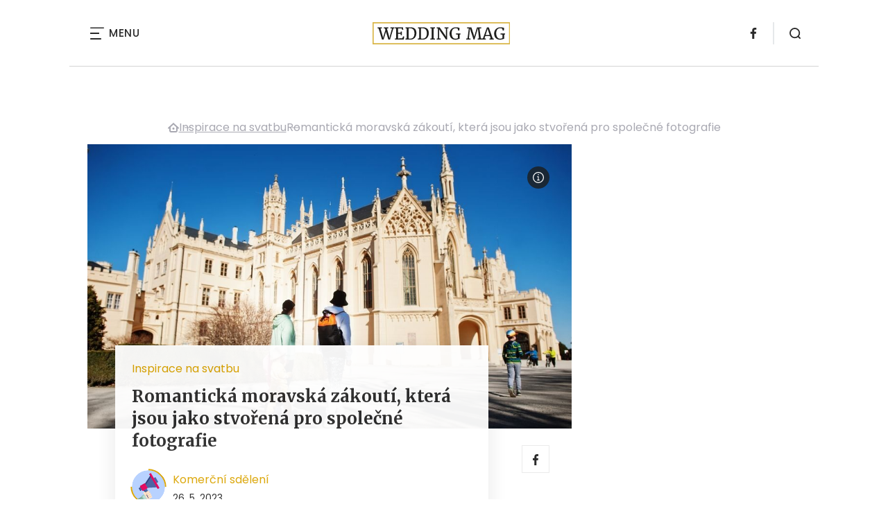

--- FILE ---
content_type: text/html; charset=UTF-8
request_url: https://www.weddingmag.cz/romanticka-moravska-zakouti-ktera-jsou-jako-stvorena-pro-spolecne-fotografie/
body_size: 15387
content:
<!DOCTYPE html>
<html lang="cs">


<head>
    <meta charset="utf-8" />
    <!--[if IE]><meta http-equiv="X-UA-Compatible" content="IE=edge,chrome=1" /><![endif]-->
    <meta name="author" content="Brilo - https://www.brilo.cz" />
    <meta name="viewport" content="width=device-width, initial-scale=1, shrink-to-fit=no, viewport-fit=cover" />
    <meta name="format-detection" content="telephone=no" />

    
    <link rel="preconnect" href=" http://fonts.googleapis.com/" crossorigin="crossorigin">
    <link rel="preconnect" href="https://www.youtube.com">
    <link rel="preconnect" href="https://i.ytimg.com">
    <link rel="preconnect" href="https://i9.ytimg.com">
    <link rel=“preconnect“ href="https://connect.facebook.net/">

    <title>Romantická moravská zákoutí, která jsou jako stvořená pro společné fotografie | WeddingMag</title>

            <link type="image/png" href="https://www.weddingmag.cz/wp-content/themes/czechnetmedia/images/favicon/WeddingMag/favicon_package_v0.16/apple-touch-icon.png" rel="apple-touch-icon" sizes="180x180">
        <link type="image/png" href="https://www.weddingmag.cz/wp-content/themes/czechnetmedia/images/favicon/WeddingMag/favicon_package_v0.16/favicon-32x32.png" rel="icon" sizes="32x32">
        <link type="image/png" href="https://www.weddingmag.cz/wp-content/themes/czechnetmedia/images/favicon/WeddingMag/favicon_package_v0.16/favicon-16x16.png" rel="icon" sizes="16x16">
        <link type="image/png" href="https://www.weddingmag.cz/wp-content/themes/czechnetmedia/images/favicon/WeddingMag/favicon_package_v0.16/android-chrome-192x192.png" rel="icon" sizes="192x192">
        <link type="image/png" href="https://www.weddingmag.cz/wp-content/themes/czechnetmedia/images/favicon/WeddingMag/favicon_package_v0.16/android-chrome-512x512.png" rel="icon" sizes="512x512">
        <link type="image/png" href="https://www.weddingmag.cz/wp-content/themes/czechnetmedia/images/favicon/WeddingMag/favicon_package_v0.16/mstile-150x150.png" rel="icon" sizes="150x150">
        <link rel="manifest" href="https://www.weddingmag.cz/wp-content/themes/czechnetmedia/images/favicon/WeddingMag/favicon_package_v0.16/site.webmanifest" crossorigin="use-credentials">
        <link rel="icon" href="https://www.weddingmag.cz/wp-content/themes/czechnetmedia/images/favicon/WeddingMag/favicon_package_v0.16/favicon.ico" type="image/x-icon" />
                    <link href="https://www.weddingmag.cz/wp-content/themes/czechnetmedia/images/favicon/WeddingMag/favicon_package_v0.16/safari-pinned-tab.svg" rel="mask-icon" color="#d8b545">
            <meta name="msapplication-TileColor" content="#d8b545">
            <meta name="theme-color" content="#ffffff">
            

    <script src="//delivery.r2b2.cz/static/cnm/cmp.js" async></script>
<!-- Google Tag Manager -->
<script>(function(w,d,s,l,i){w[l]=w[l]||[];w[l].push({'gtm.start':
new Date().getTime(),event:'gtm.js'});var f=d.getElementsByTagName(s)[0],
j=d.createElement(s),dl=l!='dataLayer'?'&l='+l:'';j.async=true;j.src=
'https://www.googletagmanager.com/gtm.js?id='+i+dl;f.parentNode.insertBefore(j,f);
})(window,document,'script','dataLayer','GTM-P6C4XG');</script>
<!-- End Google Tag Manager -->
    <meta name='robots' content='index, follow, max-image-preview:large, max-snippet:-1, max-video-preview:-1' />

	<!-- This site is optimized with the Yoast SEO plugin v19.13 - https://yoast.com/wordpress/plugins/seo/ -->
	<link rel="canonical" href="https://www.weddingmag.cz/romanticka-moravska-zakouti-ktera-jsou-jako-stvorena-pro-spolecne-fotografie/" />
	<meta property="og:locale" content="cs_CZ" />
	<meta property="og:type" content="article" />
	<meta property="og:title" content="Romantická moravská zákoutí, která jsou jako stvořená pro společné fotografie | WeddingMag" />
	<meta property="og:description" content="Chcete si pověsit na stěny nebo třeba jen nahrát na své sociální sítě společné fotografie s partnerem? Přinášíme vám seznam těch nejromantičtějších míst na Moravě, ve kterých se obejdete bez profesionálního fotografa a vystačíte si se stativem. Následující lokality jsou totiž natolik fotogenické, že vytvořit nádhernou fotografii zvládnete zcela sami. Vyrazte s partnerem na předmanželskou..." />
	<meta property="og:url" content="https://www.weddingmag.cz/romanticka-moravska-zakouti-ktera-jsou-jako-stvorena-pro-spolecne-fotografie/" />
	<meta property="og:site_name" content="WeddingMag" />
	<meta property="article:published_time" content="2023-05-26T07:48:38+00:00" />
	<meta property="article:modified_time" content="2023-07-26T12:30:51+00:00" />
	<meta property="og:image" content="https://www.weddingmag.cz/wp-content/uploads/2023/05/morava-romanticke-fotky.jpg" />
	<meta property="og:image:width" content="1000" />
	<meta property="og:image:height" content="665" />
	<meta property="og:image:type" content="image/jpeg" />
	<meta name="author" content="Komerční sdělení" />
	<meta name="twitter:label1" content="Napsal(a)" />
	<meta name="twitter:data1" content="Komerční sdělení" />
	<meta name="twitter:label2" content="Odhadovaná doba čtení" />
	<meta name="twitter:data2" content="3 minuty" />
	<!-- / Yoast SEO plugin. -->


<link rel='dns-prefetch' href='//ajax.googleapis.com' />
<link rel='dns-prefetch' href='//d21-a.sdn.cz' />
<link rel='dns-prefetch' href='//fonts.googleapis.com' />
<style id='safe-svg-svg-icon-style-inline-css' type='text/css'>
.safe-svg-cover{text-align:center}.safe-svg-cover .safe-svg-inside{display:inline-block;max-width:100%}.safe-svg-cover svg{height:100%;max-height:100%;max-width:100%;width:100%}

</style>
<style id='global-styles-inline-css' type='text/css'>
body{--wp--preset--color--black: #000000;--wp--preset--color--cyan-bluish-gray: #abb8c3;--wp--preset--color--white: #ffffff;--wp--preset--color--pale-pink: #f78da7;--wp--preset--color--vivid-red: #cf2e2e;--wp--preset--color--luminous-vivid-orange: #ff6900;--wp--preset--color--luminous-vivid-amber: #fcb900;--wp--preset--color--light-green-cyan: #7bdcb5;--wp--preset--color--vivid-green-cyan: #00d084;--wp--preset--color--pale-cyan-blue: #8ed1fc;--wp--preset--color--vivid-cyan-blue: #0693e3;--wp--preset--color--vivid-purple: #9b51e0;--wp--preset--gradient--vivid-cyan-blue-to-vivid-purple: linear-gradient(135deg,rgba(6,147,227,1) 0%,rgb(155,81,224) 100%);--wp--preset--gradient--light-green-cyan-to-vivid-green-cyan: linear-gradient(135deg,rgb(122,220,180) 0%,rgb(0,208,130) 100%);--wp--preset--gradient--luminous-vivid-amber-to-luminous-vivid-orange: linear-gradient(135deg,rgba(252,185,0,1) 0%,rgba(255,105,0,1) 100%);--wp--preset--gradient--luminous-vivid-orange-to-vivid-red: linear-gradient(135deg,rgba(255,105,0,1) 0%,rgb(207,46,46) 100%);--wp--preset--gradient--very-light-gray-to-cyan-bluish-gray: linear-gradient(135deg,rgb(238,238,238) 0%,rgb(169,184,195) 100%);--wp--preset--gradient--cool-to-warm-spectrum: linear-gradient(135deg,rgb(74,234,220) 0%,rgb(151,120,209) 20%,rgb(207,42,186) 40%,rgb(238,44,130) 60%,rgb(251,105,98) 80%,rgb(254,248,76) 100%);--wp--preset--gradient--blush-light-purple: linear-gradient(135deg,rgb(255,206,236) 0%,rgb(152,150,240) 100%);--wp--preset--gradient--blush-bordeaux: linear-gradient(135deg,rgb(254,205,165) 0%,rgb(254,45,45) 50%,rgb(107,0,62) 100%);--wp--preset--gradient--luminous-dusk: linear-gradient(135deg,rgb(255,203,112) 0%,rgb(199,81,192) 50%,rgb(65,88,208) 100%);--wp--preset--gradient--pale-ocean: linear-gradient(135deg,rgb(255,245,203) 0%,rgb(182,227,212) 50%,rgb(51,167,181) 100%);--wp--preset--gradient--electric-grass: linear-gradient(135deg,rgb(202,248,128) 0%,rgb(113,206,126) 100%);--wp--preset--gradient--midnight: linear-gradient(135deg,rgb(2,3,129) 0%,rgb(40,116,252) 100%);--wp--preset--duotone--dark-grayscale: url('#wp-duotone-dark-grayscale');--wp--preset--duotone--grayscale: url('#wp-duotone-grayscale');--wp--preset--duotone--purple-yellow: url('#wp-duotone-purple-yellow');--wp--preset--duotone--blue-red: url('#wp-duotone-blue-red');--wp--preset--duotone--midnight: url('#wp-duotone-midnight');--wp--preset--duotone--magenta-yellow: url('#wp-duotone-magenta-yellow');--wp--preset--duotone--purple-green: url('#wp-duotone-purple-green');--wp--preset--duotone--blue-orange: url('#wp-duotone-blue-orange');--wp--preset--font-size--small: 13px;--wp--preset--font-size--medium: 20px;--wp--preset--font-size--large: 36px;--wp--preset--font-size--x-large: 42px;}.has-black-color{color: var(--wp--preset--color--black) !important;}.has-cyan-bluish-gray-color{color: var(--wp--preset--color--cyan-bluish-gray) !important;}.has-white-color{color: var(--wp--preset--color--white) !important;}.has-pale-pink-color{color: var(--wp--preset--color--pale-pink) !important;}.has-vivid-red-color{color: var(--wp--preset--color--vivid-red) !important;}.has-luminous-vivid-orange-color{color: var(--wp--preset--color--luminous-vivid-orange) !important;}.has-luminous-vivid-amber-color{color: var(--wp--preset--color--luminous-vivid-amber) !important;}.has-light-green-cyan-color{color: var(--wp--preset--color--light-green-cyan) !important;}.has-vivid-green-cyan-color{color: var(--wp--preset--color--vivid-green-cyan) !important;}.has-pale-cyan-blue-color{color: var(--wp--preset--color--pale-cyan-blue) !important;}.has-vivid-cyan-blue-color{color: var(--wp--preset--color--vivid-cyan-blue) !important;}.has-vivid-purple-color{color: var(--wp--preset--color--vivid-purple) !important;}.has-black-background-color{background-color: var(--wp--preset--color--black) !important;}.has-cyan-bluish-gray-background-color{background-color: var(--wp--preset--color--cyan-bluish-gray) !important;}.has-white-background-color{background-color: var(--wp--preset--color--white) !important;}.has-pale-pink-background-color{background-color: var(--wp--preset--color--pale-pink) !important;}.has-vivid-red-background-color{background-color: var(--wp--preset--color--vivid-red) !important;}.has-luminous-vivid-orange-background-color{background-color: var(--wp--preset--color--luminous-vivid-orange) !important;}.has-luminous-vivid-amber-background-color{background-color: var(--wp--preset--color--luminous-vivid-amber) !important;}.has-light-green-cyan-background-color{background-color: var(--wp--preset--color--light-green-cyan) !important;}.has-vivid-green-cyan-background-color{background-color: var(--wp--preset--color--vivid-green-cyan) !important;}.has-pale-cyan-blue-background-color{background-color: var(--wp--preset--color--pale-cyan-blue) !important;}.has-vivid-cyan-blue-background-color{background-color: var(--wp--preset--color--vivid-cyan-blue) !important;}.has-vivid-purple-background-color{background-color: var(--wp--preset--color--vivid-purple) !important;}.has-black-border-color{border-color: var(--wp--preset--color--black) !important;}.has-cyan-bluish-gray-border-color{border-color: var(--wp--preset--color--cyan-bluish-gray) !important;}.has-white-border-color{border-color: var(--wp--preset--color--white) !important;}.has-pale-pink-border-color{border-color: var(--wp--preset--color--pale-pink) !important;}.has-vivid-red-border-color{border-color: var(--wp--preset--color--vivid-red) !important;}.has-luminous-vivid-orange-border-color{border-color: var(--wp--preset--color--luminous-vivid-orange) !important;}.has-luminous-vivid-amber-border-color{border-color: var(--wp--preset--color--luminous-vivid-amber) !important;}.has-light-green-cyan-border-color{border-color: var(--wp--preset--color--light-green-cyan) !important;}.has-vivid-green-cyan-border-color{border-color: var(--wp--preset--color--vivid-green-cyan) !important;}.has-pale-cyan-blue-border-color{border-color: var(--wp--preset--color--pale-cyan-blue) !important;}.has-vivid-cyan-blue-border-color{border-color: var(--wp--preset--color--vivid-cyan-blue) !important;}.has-vivid-purple-border-color{border-color: var(--wp--preset--color--vivid-purple) !important;}.has-vivid-cyan-blue-to-vivid-purple-gradient-background{background: var(--wp--preset--gradient--vivid-cyan-blue-to-vivid-purple) !important;}.has-light-green-cyan-to-vivid-green-cyan-gradient-background{background: var(--wp--preset--gradient--light-green-cyan-to-vivid-green-cyan) !important;}.has-luminous-vivid-amber-to-luminous-vivid-orange-gradient-background{background: var(--wp--preset--gradient--luminous-vivid-amber-to-luminous-vivid-orange) !important;}.has-luminous-vivid-orange-to-vivid-red-gradient-background{background: var(--wp--preset--gradient--luminous-vivid-orange-to-vivid-red) !important;}.has-very-light-gray-to-cyan-bluish-gray-gradient-background{background: var(--wp--preset--gradient--very-light-gray-to-cyan-bluish-gray) !important;}.has-cool-to-warm-spectrum-gradient-background{background: var(--wp--preset--gradient--cool-to-warm-spectrum) !important;}.has-blush-light-purple-gradient-background{background: var(--wp--preset--gradient--blush-light-purple) !important;}.has-blush-bordeaux-gradient-background{background: var(--wp--preset--gradient--blush-bordeaux) !important;}.has-luminous-dusk-gradient-background{background: var(--wp--preset--gradient--luminous-dusk) !important;}.has-pale-ocean-gradient-background{background: var(--wp--preset--gradient--pale-ocean) !important;}.has-electric-grass-gradient-background{background: var(--wp--preset--gradient--electric-grass) !important;}.has-midnight-gradient-background{background: var(--wp--preset--gradient--midnight) !important;}.has-small-font-size{font-size: var(--wp--preset--font-size--small) !important;}.has-medium-font-size{font-size: var(--wp--preset--font-size--medium) !important;}.has-large-font-size{font-size: var(--wp--preset--font-size--large) !important;}.has-x-large-font-size{font-size: var(--wp--preset--font-size--x-large) !important;}
</style>
<link rel='stylesheet' id='diffvi-dist-css'  href='https://www.weddingmag.cz/wp-content/plugins/distributor/distributor.css?ver=4.4' type='text/css' media='all' />
<link rel='stylesheet' id='google-font-css'  href='https://fonts.googleapis.com/css2?family=Merriweather:wght@700&#038;family=Poppins:wght@400;500;700&#038;display=swap' type='text/css' media='all' />
<link rel='stylesheet' id='theme-style-css'  href='https://www.weddingmag.cz/wp-content/themes/czechnetmedia/style.css?ver=2020-12-15' type='text/css' media='all' />
<script type='text/javascript' src='https://www.weddingmag.cz/wp-includes/js/jquery/jquery.min.js?ver=3.6.0' id='jquery-core-js'></script>
<script type='text/javascript' src='https://www.weddingmag.cz/wp-includes/js/jquery/jquery-migrate.min.js?ver=3.3.2' id='jquery-migrate-js'></script>
<script type='text/javascript' src='https://d21-a.sdn.cz/d_21/sl/3/loader.js' id='seznam-jquery-js'></script>
<link rel="https://api.w.org/" href="https://www.weddingmag.cz/wp-json/" /><link rel="alternate" type="application/json" href="https://www.weddingmag.cz/wp-json/wp/v2/posts/6769" /><link rel="alternate" type="application/json+oembed" href="https://www.weddingmag.cz/wp-json/oembed/1.0/embed?url=https%3A%2F%2Fwww.weddingmag.cz%2Fromanticka-moravska-zakouti-ktera-jsou-jako-stvorena-pro-spolecne-fotografie%2F" />
<link rel="alternate" type="text/xml+oembed" href="https://www.weddingmag.cz/wp-json/oembed/1.0/embed?url=https%3A%2F%2Fwww.weddingmag.cz%2Fromanticka-moravska-zakouti-ktera-jsou-jako-stvorena-pro-spolecne-fotografie%2F&#038;format=xml" />
<script src="https://ssp.imedia.cz/static/js/ssp.js"></script>

</head>

<body class="post-template-default single single-post postid-6769 single-format-standard" style="--primary: #DBA400; --primary-hover: #E68B02; --primary-light: #F7F0DA; --text: #2A2A2A; ">

    <!-- Google Tag Manager (noscript) -->
<noscript><iframe src="https://www.googletagmanager.com/ns.html?id=GTM-P6C4XG"
height="0" width="0" style="display:none;visibility:hidden"></iframe></noscript>
<!-- End Google Tag Manager (noscript) -->
            <header class="header-main">
    <span class="header-main__scrolled-bar"></span>
    <div class="container">
        <nav class="header-main__nav-main">
            <ul>
                <li id="menu-item-1291" class="menu-item menu-item-type-taxonomy menu-item-object-category menu-item-1291"><a href="https://www.weddingmag.cz/category/zasnuby/">Zásnuby</a></li>
<li id="menu-item-1290" class="menu-item menu-item-type-taxonomy menu-item-object-category menu-item-1290"><a href="https://www.weddingmag.cz/category/planovani-svatby/">Plánování svatby</a></li>
<li id="menu-item-6458" class="menu-item menu-item-type-taxonomy menu-item-object-category menu-item-has-children menu-item-6458"><a href="https://www.weddingmag.cz/category/svatebni-dekorace/">Svatební dekorace</a>
<ul class="sub-menu">
	<li id="menu-item-6453" class="menu-item menu-item-type-taxonomy menu-item-object-category current-post-ancestor current-menu-parent current-post-parent menu-item-6453"><a href="https://www.weddingmag.cz/category/inspirace-na-svatbu/">Inspirace na svatbu</a></li>
</ul>
</li>
<li id="menu-item-8" class="menu-item menu-item-type-taxonomy menu-item-object-category menu-item-8"><a href="https://www.weddingmag.cz/category/svatebni-obrad/">Svatební obřad</a></li>
<li id="menu-item-7" class="menu-item menu-item-type-taxonomy menu-item-object-category menu-item-has-children menu-item-7"><a href="https://www.weddingmag.cz/category/svatebni-hostina/">Svatební hostina</a>
<ul class="sub-menu">
	<li id="menu-item-6464" class="menu-item menu-item-type-taxonomy menu-item-object-recept-kategorie menu-item-6464"><a href="https://www.weddingmag.cz/recept-kategorie/svatebni-predkrmy/">Svatební předkrmy</a></li>
	<li id="menu-item-6462" class="menu-item menu-item-type-taxonomy menu-item-object-recept-kategorie menu-item-6462"><a href="https://www.weddingmag.cz/recept-kategorie/svatebni-cukrovi/">Svatební cukroví</a></li>
	<li id="menu-item-6463" class="menu-item menu-item-type-taxonomy menu-item-object-recept-kategorie menu-item-6463"><a href="https://www.weddingmag.cz/recept-kategorie/svatebni-kolacky/">Svatební koláčky</a></li>
	<li id="menu-item-6465" class="menu-item menu-item-type-taxonomy menu-item-object-recept-kategorie menu-item-6465"><a href="https://www.weddingmag.cz/recept-kategorie/dezerty-na-svatbu/">Dezerty na svatbu</a></li>
	<li id="menu-item-6466" class="menu-item menu-item-type-taxonomy menu-item-object-category menu-item-6466"><a href="https://www.weddingmag.cz/category/svatebni-hostina/svatebni-dort/">Svatební dort</a></li>
</ul>
</li>
<li id="menu-item-10" class="menu-item menu-item-type-taxonomy menu-item-object-category menu-item-has-children menu-item-10"><a href="https://www.weddingmag.cz/category/pro-nevestu/">Pro nevěstu</a>
<ul class="sub-menu">
	<li id="menu-item-6456" class="menu-item menu-item-type-taxonomy menu-item-object-category menu-item-6456"><a href="https://www.weddingmag.cz/category/pro-nevestu/svatebni-kytice/">Svatební kytice</a></li>
	<li id="menu-item-6457" class="menu-item menu-item-type-taxonomy menu-item-object-category menu-item-6457"><a href="https://www.weddingmag.cz/category/pro-nevestu/svatebni-saty-2/">Svatební šaty</a></li>
</ul>
</li>
<li id="menu-item-6454" class="menu-item menu-item-type-taxonomy menu-item-object-category menu-item-6454"><a href="https://www.weddingmag.cz/category/pro-zenicha/">Pro ženicha</a></li>
<li id="menu-item-11" class="menu-item menu-item-type-taxonomy menu-item-object-category menu-item-11"><a href="https://www.weddingmag.cz/category/pro-svatebcany/">Pro svatebčany</a></li>
<li id="menu-item-6455" class="menu-item menu-item-type-taxonomy menu-item-object-category menu-item-6455"><a href="https://www.weddingmag.cz/category/po-svatbe/">Po svatbě</a></li>
            </ul>
        </nav>

        <div class="header-main__nav-button">
            <span></span>
            <span></span>
            <span></span>
            <span></span>
            Menu
        </div>

                                            <a class="header-main__brand" href="https://www.weddingmag.cz">
                    <img src="" data-src="https://www.weddingmag.cz/wp-content/uploads/2021/12/logo.svg" draggable="false" alt="WeddingMag" ><noscript><img src="https://www.weddingmag.cz/wp-content/uploads/2021/12/logo.svg" alt="WeddingMag"></noscript>                </a>
                    
        
    <ul class="header-main-social">
                            <li>
                <a href="https://www.facebook.com/WeddingMag.cz" target="_blank" rel="nofollow">
                    <svg xmlns="http://www.w3.org/2000/svg" width="8.31" height="16" viewBox="0 0 8.31 16"><path class="a" d="M5.393 16V8.7h2.449l.367-2.845H5.393V4.039c0-.823.228-1.385 1.41-1.385h1.505V.109a20.41 20.41 0 00-2.194-.111 3.427 3.427 0 00-3.659 3.759v2.1H0v2.845h2.456v7.3z"/></svg>                </a>
            </li>
            </ul>
        <div class="header-search">
    <form id="searchform" class="header-search__inner" role="search" method="get" action="https://www.weddingmag.cz/">

        <input id="s" name="s" class="header-search__input" type="text" placeholder="Hledat na...">

        <button class="btn  header-search__submit --small --primary" type="submit">
            <span>Vyhledat</span>
        </button>
    </form>

    <div class="header-search__button">
        <svg xmlns="http://www.w3.org/2000/svg" width="16" height="16" viewBox="0 0 16 16"><path class="a" d="M15.731 14.44l-2.146-2.138a7.607 7.607 0 001.624-4.7 7.641 7.641 0 00-7.6-7.6 7.641 7.641 0 00-7.6 7.6 7.641 7.641 0 007.6 7.6 7.606 7.606 0 004.7-1.624l2.138 2.146a.91.91 0 00.646.269.91.91 0 00.645-.269.91.91 0 00.262-.638.91.91 0 00-.269-.646zM1.85 7.62a5.8 5.8 0 015.77-5.77 5.8 5.8 0 015.77 5.77 5.8 5.8 0 01-5.77 5.77 5.8 5.8 0 01-5.77-5.77z"/></svg>    </div>
</div>    </div>
    <div class="header-mask"></div>
</header>

        <main>
            <section class="entry-content-section base-section --p-top-0 --mobile-p-x-0"><div class="container"><div id="dist_leaderboard" class="distributor" aria-hidden="true"><div id="ado-AarwQS8915n.osKVA4bpmVTKTnJNSlrhLKc_FkRBE17.A7"></div><div id="ssp-zone-68460"></div></div>
</div></section>                <div class="breadcrumbs-container container">
        <div class="breadcrumbs  ">
            <span><span><a href="https://www.weddingmag.cz/">WeddingMag.cz</a></span>  <span><a href="https://www.weddingmag.cz/category/inspirace-na-svatbu/">Inspirace na svatbu</a></span>  <span class="breadcrumb_last" aria-current="page">Romantická moravská zákoutí, která jsou jako stvořená pro společné fotografie</span></span>        </div>
    </div>

            <div id="projectNotices" class="container">
	</div>    
    <div class="container">
        <div class="content-and-aside layout-base-content">
            <div class="content">
                                    
<section class="base-section detail-intro-section --p-top-0 --p-x-0">
    <div class="container">

        
    <div class="detail-intro-gallery">
        <div class="gallery-item detail-intro-gallery__item">
            <div class="gallery-icon detail-intro-gallery__icon">
                <a class="detail-intro-gallery__img" href="https://www.weddingmag.cz/romanticka-moravska-zakouti-ktera-jsou-jako-stvorena-pro-spolecne-fotografie/?galerie&obrazek=6770">
                    <img src="" data-src="https://www.weddingmag.cz/wp-content/uploads/fly-images/6770/morava-romanticke-fotky-1036x608-c.jpg" srcset="" data-srcset="https://www.weddingmag.cz/wp-content/uploads/fly-images/6770/morava-romanticke-fotky-414x244-c.jpg 414w, https://www.weddingmag.cz/wp-content/uploads/fly-images/6770/morava-romanticke-fotky-699x411-c.jpg 699w, https://www.weddingmag.cz/wp-content/uploads/fly-images/6770/morava-romanticke-fotky-1036x608-c.jpg 1036w, https://www.weddingmag.cz/wp-content/uploads/fly-images/6770/morava-romanticke-fotky-1398x822-c.jpg 1398w, https://www.weddingmag.cz/wp-content/uploads/fly-images/6770/morava-romanticke-fotky-2072x1216-c.jpg 2072w" draggable="false" alt="Romantické focení Morava" ><noscript><img src="https://www.weddingmag.cz/wp-content/uploads/fly-images/6770/morava-romanticke-fotky-1036x608-c.jpg" alt="Romantické focení Morava"></noscript>                </a>
            </div>
        </div>

        
                    <div class="detail-intro-gallery__autor-block">
                <span class="detail-intro-gallery__autor">Zdroj: Shutterstock</span>
                <img src="" data-src="https://www.weddingmag.cz/wp-content/themes/czechnetmedia/images/svg/info.svg" alt="" aria-hidden="true" draggable="false">
            </div>
        
            </div>

        <div class="detail-intro-section__content ">
            <div class="post-item  signpost-item__post">
                <div class="post-item__tags base-text base-header__tag">
                    <a class='post-item__tag-link' href='https://www.weddingmag.cz/category/inspirace-na-svatbu/'>
                        Inspirace na svatbu                    </a>
                </div>

                <header class="post-item__header">
                    <h1 class="post-item__heading article-heading">
                        Romantická moravská zákoutí, která jsou jako stvořená pro společné fotografie                    </h1>
                </header>

                <div class="post-item__author">
                    <div class="author">
                        <a class="author__image" href="https://www.weddingmag.cz/author/komercni-sdeleni/">
                            <img src="" data-src="https://www.weddingmag.cz/wp-content/uploads/2021/12/ikona-komercni-sdeleni.svg" alt="Komerční sdělení">
                        </a>
                        <div class="author__text">
                            <h4 class="author__heading base-text">
                                <a href="https://www.weddingmag.cz/author/komercni-sdeleni/">Komerční sdělení</a>
                            </h4>

                            <p class="author__perex small-text">
                                                                    26. 5. 2023                                                            </p>
                        </div>
                    </div>
                </div>
            </div>

            <div class="detail-intro-gallery__share">
                <a class="detail-intro-section__link" href="https://www.facebook.com/sharer/sharer.php?u=https://www.weddingmag.cz/romanticka-moravska-zakouti-ktera-jsou-jako-stvorena-pro-spolecne-fotografie/" target="_blank" rel="nofollow">
                    <svg xmlns="http://www.w3.org/2000/svg" width="8.31" height="16" viewBox="0 0 8.31 16"><path class="a" d="M5.393 16V8.7h2.449l.367-2.845H5.393V4.039c0-.823.228-1.385 1.41-1.385h1.505V.109a20.41 20.41 0 00-2.194-.111 3.427 3.427 0 00-3.659 3.759v2.1H0v2.845h2.456v7.3z"/></svg>                </a>
                            </div>
        </div>

            </div>
</section>
                    
<div class="entry-content js-page-progress-bar-offset entry-content-detail">
    <div class="distributor dist_single disabled"></div>
<p>Chcete si pověsit na stěny nebo třeba jen nahrát na své sociální sítě společné fotografie s partnerem? Přinášíme vám seznam těch nejromantičtějších míst na Moravě, ve kterých se obejdete bez profesionálního fotografa a vystačíte si se stativem. Následující lokality jsou totiž natolik fotogenické, že vytvořit nádhernou fotografii zvládnete zcela sami.<!--more--></p>
<p>Vyrazte s partnerem na předmanželskou cestu a užijte si poslední společnou dovolenou coby nesezdaný pár.</p>
<h2>Mikulov</h2>
<p>První místo v našem seznamu fotogenických moravských míst zaujímá Mikulov. Město, jenž leží v Jihomoravském kraji a v jehož centru i nejbližším okolí se nachází řada nádherných míst. <a href="https://www.megaubytko.cz/mikulov">Ubytování v Mikulově</a> seženete snadno, protože možností je opravdu mnoho. <strong>Svůj pobyt tak můžete strávit v některém z mnoha apartmánů,</strong> penzionů, vinařských domů, chaloupek i hotelů.</p>
<h2>Kam se v Mikulově vydat za krásnými fotografiemi</h2>
<p>Jakmile se v Mikulově ubytujete, můžete popadnout fotoaparát, případně svůj telefon, stativ a vyrazit za honbou na společné fotografie.</p>
<p><strong>Která místa musíte rozhodně přidat na svůj seznam foto zastávek?</strong></p>
<ul>
<li>Zámek Mikulov,</li>
<li>Svatý kopeček,</li>
<li>Děvičky,</li>
<li>rozhlednu Slunečná,</li>
<li>jeskyni Na Turoldu.</li>
</ul>
<p>Toto berte samozřejmě jako základní doporučení, je velice pravděpodobné, že při svých toulkách narazíte na další zajímavá místa, jež vás nadchnou a budete si na nich chtít vytvořit společnou fotografii.</p>
<h2>Lednicko – valtický areál</h2>
<p>V seznamu nádherných moravských míst samozřejmě nesmí chybět zmínka o Lednicko – valtickém areálu. Tento areál, jenž je nejrozsáhlejší koncepčně upravenou krajinou nejenom v Evropě, ale také ve světě, <strong>a je zapsán na seznamu památek UNESCO, zkrátka nelze minou bez povšimnutí. J</strong>eho celková rozloha činí téměř 300 km2 a míst, jenž stojí za spatření, se v něm nachází nespočet.</p>
<p>Stejně jako fotogenických míst i možností <a href="https://www.megaubytko.cz/lednicko-valticky-areal">ubytování Lednicko – valtický areál</a> nabízí dost. Kde se rozhodnete svůj pobyt strávit vy? Okouzlí vás apartmány a penziony v blízkosti zámku nebo raději dáte přednost většímu soukromí v některé vilce či chaloupce?</p>
<h2>Kde v Lednicko – valtickém areálu pořídit nádherné fotky</h2>
<p>Kam se v Lednicko – valtickém areálu vydat za nádhernými fotografiemi?</p>
<p><strong>Samozřejmě k oběma zámkům, ale kromě toho si na seznam připište i tato místa:</strong></p>
<ul>
<li>Janův hrad,</li>
<li>Minaret,</li>
<li>Dianin chrám,</li>
<li>Zámecký skleník Lednice,</li>
<li>zámeček Belvedere,</li>
<li>Apollonův chrám,</li>
<li>Lednické rybníky.</li>
</ul>
<p>Protože areál je opravdu velice rozlehlý, nezapomeňte si při každé procházce přibalit stativ do batůžku a v případě potřeby jej okamžitě vyndat a využít příležitosti pořídit krásné společné fotografie.</p>
<h2>Moravské Toskánsko</h2>
<p>Toužíte si z Moravy přivést zásobu fotografií, jež budou působit toskánským dojmem? Nekupujte si hned letenku do Itálie, ale vydejte se do oblasti zvané Moravské Toskánsko. J<strong>akmile budete na místě, ihned poznáte, jak oblast přišla ke svému názvu. </strong>Kromě nekonečných vinic vás v Moravském Toskánsku přivítá také nádherná krajina.</p>
<h2>Co si s sebou na společné focení zabalit?</h2>
<p>Jaké oblečení si přidat do zavazadla, aby výsledné fotografie byly skvělé? Slaďte svůj šatník s partnerem a společně si vyberte několik barev. <strong>Pro předmanželské focení jsou vhodné bílé barvy</strong>. Do kufru tedy nezapomeňte <a href="https://www.medical-uniforms.cz/damske-bile-kalhoty-slim-strech/">přibalit bílé kalhoty dámské</a>, ale i pánské, a bílá trika pro oba z vás. Dále vypadají skvěle také kontrasty, stejné triko a třeba i ladící pokrývky hlavy.</p>
<p>Čím více svou fotografickou dovolenou dopředu promyslíte, tím krásnější společné fotografie si z ní přivezete. Nepodceňujte ani ty nejmenší detaily a užijte si pohodový pobyt ve dvou na romantické Moravě. Mikulov, Lednicko – valtický areál a Moravské Toskánsko vám zcela učarují.</p>
<div id="dist_single99" class="distributor dist_single" aria-hidden="true"><div id="ado-pY6rfQ.bqGk_kC55FdavXZY53.LFcrCcyuqMnpYinHD.v7"></div><div id="ssp-zone-72434"></div><div id="ssp-zone-104660"></div></div>
</div>

<div class="entry-content --content-distributor-only">
</div>                    
<section class="base-section post-rating-section --p-x-0">
    <div class="container ">
        <div class="post-rating-section__content">
            <div class="article-heading">Ohodnoťte tento článek:</div>

            <form class="post-rating-section__form" action="">
                <span class="article-heading post-rating-section_average">5</span>

                <div class="post-rating-section__stars-container">
                    <label class="post-rating-section__star" data-star-number="1" for="star1">
                        <svg xmlns="http://www.w3.org/2000/svg" width="24" height="23" viewBox="0 0 24 23" fill="#e5005b"><path class="a" d="M23.937 8.691a1.273 1.273 0 00-1.1-.877l-6.927-.629L13.171.774A1.276 1.276 0 0012 .003a1.275 1.275 0 00-1.173.775l-2.739 6.41-6.928.629a1.275 1.275 0 00-1.1.877 1.274 1.274 0 00.373 1.355l5.236 4.592-1.544 6.8a1.275 1.275 0 00.5 1.317 1.273 1.273 0 00.747.243 1.271 1.271 0 00.654-.182L12 19.246l5.973 3.571a1.271 1.271 0 001.4-.061 1.276 1.276 0 00.5-1.317l-1.544-6.8 5.236-4.591a1.276 1.276 0 00.372-1.357z"/></svg>                    </label>
                    <label class="post-rating-section__star" data-star-number="2" for="star2">
                        <svg xmlns="http://www.w3.org/2000/svg" width="24" height="23" viewBox="0 0 24 23" fill="#e5005b"><path class="a" d="M23.937 8.691a1.273 1.273 0 00-1.1-.877l-6.927-.629L13.171.774A1.276 1.276 0 0012 .003a1.275 1.275 0 00-1.173.775l-2.739 6.41-6.928.629a1.275 1.275 0 00-1.1.877 1.274 1.274 0 00.373 1.355l5.236 4.592-1.544 6.8a1.275 1.275 0 00.5 1.317 1.273 1.273 0 00.747.243 1.271 1.271 0 00.654-.182L12 19.246l5.973 3.571a1.271 1.271 0 001.4-.061 1.276 1.276 0 00.5-1.317l-1.544-6.8 5.236-4.591a1.276 1.276 0 00.372-1.357z"/></svg>                    </label>
                    <label class="post-rating-section__star" data-star-number="3" for="star3">
                        <svg xmlns="http://www.w3.org/2000/svg" width="24" height="23" viewBox="0 0 24 23" fill="#e5005b"><path class="a" d="M23.937 8.691a1.273 1.273 0 00-1.1-.877l-6.927-.629L13.171.774A1.276 1.276 0 0012 .003a1.275 1.275 0 00-1.173.775l-2.739 6.41-6.928.629a1.275 1.275 0 00-1.1.877 1.274 1.274 0 00.373 1.355l5.236 4.592-1.544 6.8a1.275 1.275 0 00.5 1.317 1.273 1.273 0 00.747.243 1.271 1.271 0 00.654-.182L12 19.246l5.973 3.571a1.271 1.271 0 001.4-.061 1.276 1.276 0 00.5-1.317l-1.544-6.8 5.236-4.591a1.276 1.276 0 00.372-1.357z"/></svg>                    </label>
                    <label class="post-rating-section__star" data-star-number="4" for="star4">
                        <svg xmlns="http://www.w3.org/2000/svg" width="24" height="23" viewBox="0 0 24 23" fill="#e5005b"><path class="a" d="M23.937 8.691a1.273 1.273 0 00-1.1-.877l-6.927-.629L13.171.774A1.276 1.276 0 0012 .003a1.275 1.275 0 00-1.173.775l-2.739 6.41-6.928.629a1.275 1.275 0 00-1.1.877 1.274 1.274 0 00.373 1.355l5.236 4.592-1.544 6.8a1.275 1.275 0 00.5 1.317 1.273 1.273 0 00.747.243 1.271 1.271 0 00.654-.182L12 19.246l5.973 3.571a1.271 1.271 0 001.4-.061 1.276 1.276 0 00.5-1.317l-1.544-6.8 5.236-4.591a1.276 1.276 0 00.372-1.357z"/></svg>                    </label>
                    <label class="post-rating-section__star" data-star-number="5" for="star5">
                        <svg xmlns="http://www.w3.org/2000/svg" width="24" height="23" viewBox="0 0 24 23" fill="#e5005b"><path class="a" d="M23.937 8.691a1.273 1.273 0 00-1.1-.877l-6.927-.629L13.171.774A1.276 1.276 0 0012 .003a1.275 1.275 0 00-1.173.775l-2.739 6.41-6.928.629a1.275 1.275 0 00-1.1.877 1.274 1.274 0 00.373 1.355l5.236 4.592-1.544 6.8a1.275 1.275 0 00.5 1.317 1.273 1.273 0 00.747.243 1.271 1.271 0 00.654-.182L12 19.246l5.973 3.571a1.271 1.271 0 001.4-.061 1.276 1.276 0 00.5-1.317l-1.544-6.8 5.236-4.591a1.276 1.276 0 00.372-1.357z"/></svg>                    </label>

                    <div class="ratings-stars">
                        <input type="radio" id="star1" class="rating-star" data-star-number="1" name="stars"  >
                        <input type="radio" id="star2" class="rating-star" data-star-number="2" name="stars"  >
                        <input type="radio" id="star3" class="rating-star" data-star-number="3" name="stars"  >
                        <input type="radio" id="star4" class="rating-star" data-star-number="4" name="stars"  >
                        <input type="radio" id="star5" class="rating-star" data-star-number="5" name="stars" checked="checked" >
                        <input type="hidden" id="ratingVotesNumber" value="1">
                        <input type="hidden" id="ratingAverage" value="5">
                        <input type="hidden" id="ratingOverall" value="5">
                        <input type="hidden" id="ratingPostId" value="6769">
                        <input type="hidden" id="ratingVotesNumberInput" value="post-ratings-number-of-ratings">
                        <input type="hidden" id="ratingAverageInput" value="post-ratings-average">
                        <input type="hidden" id="ratingOverallInput" value="post-ratings-overall">
                    </div>
                </div>
            </form>
                    </div>
    </div>
</section>                            </div>
            <aside class="aside">
                <div class="fixed-aside">
                    <div id="dist_halfpage" class="distributor" aria-hidden="true"><div id="ado-8OgL_ryUSIWzG13P0yHgY5YpEsjFMr4KbcZNZC5mFT..u7"></div><div id="ssp-zone-68459"></div></div>
                </div>
            </aside>
        </div>
    </div>

    
    <section class="base-section  horoscopes-section    ">
        <div class="container ">
            <div class="horoscopes-section__body rectangular-wrapper">

                                    <header>
                                                    <a href="https://www.womanonly.cz/horoskopy/" >
                                <h2 class="horoscopes-section__title article-heading">Horoskopy</h2>
                            </a>
                                            </header>
                
                <ul class="horoscopes-section__signs">

                                            <li class="horoscope-item  --small">
                            <div class="horoscope-item__body ">
                                <figure class="horoscope-item__sign">
                                    <a href="https://www.womanonly.cz/horoskopy/vahy/#utm_source=weddingmag&#38;utm_medium=selfpromo&#38;utm_campaign=blok-horoskopy" target="_blank">
                                        <img src="" data-src="https://www.weddingmag.cz/wp-content/uploads/2022/03/Vaha.svg" srcset="" data-srcset="https://www.weddingmag.cz/wp-content/uploads/2022/03/Vaha.svg 1x, https://www.weddingmag.cz/wp-content/uploads/2022/03/Vaha.svg 2x" class="horoscope-item__image" draggable="false" aria-hidden="true" alt="Váha" ><noscript><img src="https://www.weddingmag.cz/wp-content/uploads/2022/03/Vaha.svg" alt="Váha"></noscript>                                    </a>
                                </figure>

                                <div class="horoscope-item__content"><a href="https://www.womanonly.cz/horoskopy/vahy/#utm_source=weddingmag&#38;utm_medium=selfpromo&#38;utm_campaign=blok-horoskopy" class="horoscope-item__title --link article-heading u-color-primary">Váhy</a></div>

                            </div>
                        </li>
                                            <li class="horoscope-item  --small">
                            <div class="horoscope-item__body ">
                                <figure class="horoscope-item__sign">
                                    <a href="https://www.womanonly.cz/horoskopy/beran/#utm_source=weddingmag&#38;utm_medium=selfpromo&#38;utm_campaign=blok-horoskopy" target="_blank">
                                        <img src="" data-src="https://www.weddingmag.cz/wp-content/uploads/2022/03/Beran.svg" srcset="" data-srcset="https://www.weddingmag.cz/wp-content/uploads/2022/03/Beran.svg 1x, https://www.weddingmag.cz/wp-content/uploads/2022/03/Beran.svg 2x" class="horoscope-item__image" draggable="false" aria-hidden="true" alt="Beran" ><noscript><img src="https://www.weddingmag.cz/wp-content/uploads/2022/03/Beran.svg" alt="Beran"></noscript>                                    </a>
                                </figure>

                                <div class="horoscope-item__content"><a href="https://www.womanonly.cz/horoskopy/beran/#utm_source=weddingmag&#38;utm_medium=selfpromo&#38;utm_campaign=blok-horoskopy" class="horoscope-item__title --link article-heading u-color-primary">Beran</a></div>

                            </div>
                        </li>
                                            <li class="horoscope-item  --small">
                            <div class="horoscope-item__body ">
                                <figure class="horoscope-item__sign">
                                    <a href="https://www.womanonly.cz/horoskopy/kozoroh/#utm_source=weddingmag&#38;utm_medium=selfpromo&#38;utm_campaign=blok-horoskopy" target="_blank">
                                        <img src="" data-src="https://www.weddingmag.cz/wp-content/uploads/2022/03/Kozoroh.svg" srcset="" data-srcset="https://www.weddingmag.cz/wp-content/uploads/2022/03/Kozoroh.svg 1x, https://www.weddingmag.cz/wp-content/uploads/2022/03/Kozoroh.svg 2x" class="horoscope-item__image" draggable="false" aria-hidden="true" alt="Kozoroh" ><noscript><img src="https://www.weddingmag.cz/wp-content/uploads/2022/03/Kozoroh.svg" alt="Kozoroh"></noscript>                                    </a>
                                </figure>

                                <div class="horoscope-item__content"><a href="https://www.womanonly.cz/horoskopy/kozoroh/#utm_source=weddingmag&#38;utm_medium=selfpromo&#38;utm_campaign=blok-horoskopy" class="horoscope-item__title --link article-heading u-color-primary">Kozoroh</a></div>

                            </div>
                        </li>
                                            <li class="horoscope-item  --small">
                            <div class="horoscope-item__body ">
                                <figure class="horoscope-item__sign">
                                    <a href="https://www.womanonly.cz/horoskopy/rak/#utm_source=weddingmag&#38;utm_medium=selfpromo&#38;utm_campaign=blok-horoskopy" target="_blank">
                                        <img src="" data-src="https://www.weddingmag.cz/wp-content/uploads/2022/03/Rak.svg" srcset="" data-srcset="https://www.weddingmag.cz/wp-content/uploads/2022/03/Rak.svg 1x, https://www.weddingmag.cz/wp-content/uploads/2022/03/Rak.svg 2x" class="horoscope-item__image" draggable="false" aria-hidden="true" alt="Rak" ><noscript><img src="https://www.weddingmag.cz/wp-content/uploads/2022/03/Rak.svg" alt="Rak"></noscript>                                    </a>
                                </figure>

                                <div class="horoscope-item__content"><a href="https://www.womanonly.cz/horoskopy/rak/#utm_source=weddingmag&#38;utm_medium=selfpromo&#38;utm_campaign=blok-horoskopy" class="horoscope-item__title --link article-heading u-color-primary">Rak</a></div>

                            </div>
                        </li>
                                            <li class="horoscope-item  --small">
                            <div class="horoscope-item__body ">
                                <figure class="horoscope-item__sign">
                                    <a href="https://www.womanonly.cz/horoskopy/panna/#utm_source=weddingmag&#38;utm_medium=selfpromo&#38;utm_campaign=blok-horoskopy" target="_blank">
                                        <img src="" data-src="https://www.weddingmag.cz/wp-content/uploads/2022/03/Panna.svg" srcset="" data-srcset="https://www.weddingmag.cz/wp-content/uploads/2022/03/Panna.svg 1x, https://www.weddingmag.cz/wp-content/uploads/2022/03/Panna.svg 2x" class="horoscope-item__image" draggable="false" aria-hidden="true" alt="Panna" ><noscript><img src="https://www.weddingmag.cz/wp-content/uploads/2022/03/Panna.svg" alt="Panna"></noscript>                                    </a>
                                </figure>

                                <div class="horoscope-item__content"><a href="https://www.womanonly.cz/horoskopy/panna/#utm_source=weddingmag&#38;utm_medium=selfpromo&#38;utm_campaign=blok-horoskopy" class="horoscope-item__title --link article-heading u-color-primary">Panna</a></div>

                            </div>
                        </li>
                                            <li class="horoscope-item  --small">
                            <div class="horoscope-item__body ">
                                <figure class="horoscope-item__sign">
                                    <a href="https://www.womanonly.cz/horoskopy/ryby/#utm_source=weddingmag&#38;utm_medium=selfpromo&#38;utm_campaign=blok-horoskopy" target="_blank">
                                        <img src="" data-src="https://www.weddingmag.cz/wp-content/uploads/2022/03/Ryba.svg" srcset="" data-srcset="https://www.weddingmag.cz/wp-content/uploads/2022/03/Ryba.svg 1x, https://www.weddingmag.cz/wp-content/uploads/2022/03/Ryba.svg 2x" class="horoscope-item__image" draggable="false" aria-hidden="true" alt="Ryba" ><noscript><img src="https://www.weddingmag.cz/wp-content/uploads/2022/03/Ryba.svg" alt="Ryba"></noscript>                                    </a>
                                </figure>

                                <div class="horoscope-item__content"><a href="https://www.womanonly.cz/horoskopy/ryby/#utm_source=weddingmag&#38;utm_medium=selfpromo&#38;utm_campaign=blok-horoskopy" class="horoscope-item__title --link article-heading u-color-primary">Ryby</a></div>

                            </div>
                        </li>
                                            <li class="horoscope-item  --small">
                            <div class="horoscope-item__body ">
                                <figure class="horoscope-item__sign">
                                    <a href="https://www.womanonly.cz/horoskopy/stir/#utm_source=weddingmag&#38;utm_medium=selfpromo&#38;utm_campaign=blok-horoskopy" target="_blank">
                                        <img src="" data-src="https://www.weddingmag.cz/wp-content/uploads/2022/03/Stir.svg" srcset="" data-srcset="https://www.weddingmag.cz/wp-content/uploads/2022/03/Stir.svg 1x, https://www.weddingmag.cz/wp-content/uploads/2022/03/Stir.svg 2x" class="horoscope-item__image" draggable="false" aria-hidden="true" alt="Štír" ><noscript><img src="https://www.weddingmag.cz/wp-content/uploads/2022/03/Stir.svg" alt="Štír"></noscript>                                    </a>
                                </figure>

                                <div class="horoscope-item__content"><a href="https://www.womanonly.cz/horoskopy/stir/#utm_source=weddingmag&#38;utm_medium=selfpromo&#38;utm_campaign=blok-horoskopy" class="horoscope-item__title --link article-heading u-color-primary">Štír</a></div>

                            </div>
                        </li>
                                            <li class="horoscope-item  --small">
                            <div class="horoscope-item__body ">
                                <figure class="horoscope-item__sign">
                                    <a href="https://www.womanonly.cz/horoskopy/vodnar/#utm_source=weddingmag&#38;utm_medium=selfpromo&#38;utm_campaign=blok-horoskopy" target="_blank">
                                        <img src="" data-src="https://www.weddingmag.cz/wp-content/uploads/2022/03/Vodnar.svg" srcset="" data-srcset="https://www.weddingmag.cz/wp-content/uploads/2022/03/Vodnar.svg 1x, https://www.weddingmag.cz/wp-content/uploads/2022/03/Vodnar.svg 2x" class="horoscope-item__image" draggable="false" aria-hidden="true" alt="Vodnář" ><noscript><img src="https://www.weddingmag.cz/wp-content/uploads/2022/03/Vodnar.svg" alt="Vodnář"></noscript>                                    </a>
                                </figure>

                                <div class="horoscope-item__content"><a href="https://www.womanonly.cz/horoskopy/vodnar/#utm_source=weddingmag&#38;utm_medium=selfpromo&#38;utm_campaign=blok-horoskopy" class="horoscope-item__title --link article-heading u-color-primary">Vodnář</a></div>

                            </div>
                        </li>
                                            <li class="horoscope-item  --small">
                            <div class="horoscope-item__body ">
                                <figure class="horoscope-item__sign">
                                    <a href="https://www.womanonly.cz/horoskopy/strelec/#utm_source=weddingmag&#38;utm_medium=selfpromo&#38;utm_campaign=blok-horoskopy" target="_blank">
                                        <img src="" data-src="https://www.weddingmag.cz/wp-content/uploads/2022/03/Strelec.svg" srcset="" data-srcset="https://www.weddingmag.cz/wp-content/uploads/2022/03/Strelec.svg 1x, https://www.weddingmag.cz/wp-content/uploads/2022/03/Strelec.svg 2x" class="horoscope-item__image" draggable="false" aria-hidden="true" alt="Střelec" ><noscript><img src="https://www.weddingmag.cz/wp-content/uploads/2022/03/Strelec.svg" alt="Střelec"></noscript>                                    </a>
                                </figure>

                                <div class="horoscope-item__content"><a href="https://www.womanonly.cz/horoskopy/strelec/#utm_source=weddingmag&#38;utm_medium=selfpromo&#38;utm_campaign=blok-horoskopy" class="horoscope-item__title --link article-heading u-color-primary">Střelec</a></div>

                            </div>
                        </li>
                                            <li class="horoscope-item  --small">
                            <div class="horoscope-item__body ">
                                <figure class="horoscope-item__sign">
                                    <a href="https://www.womanonly.cz/horoskopy/blizenci/#utm_source=weddingmag&#38;utm_medium=selfpromo&#38;utm_campaign=blok-horoskopy" target="_blank">
                                        <img src="" data-src="https://www.weddingmag.cz/wp-content/uploads/2022/03/Blizenec.svg" srcset="" data-srcset="https://www.weddingmag.cz/wp-content/uploads/2022/03/Blizenec.svg 1x, https://www.weddingmag.cz/wp-content/uploads/2022/03/Blizenec.svg 2x" class="horoscope-item__image" draggable="false" aria-hidden="true" alt="Blíženec" ><noscript><img src="https://www.weddingmag.cz/wp-content/uploads/2022/03/Blizenec.svg" alt="Blíženec"></noscript>                                    </a>
                                </figure>

                                <div class="horoscope-item__content"><a href="https://www.womanonly.cz/horoskopy/blizenci/#utm_source=weddingmag&#38;utm_medium=selfpromo&#38;utm_campaign=blok-horoskopy" class="horoscope-item__title --link article-heading u-color-primary">Blíženci</a></div>

                            </div>
                        </li>
                                            <li class="horoscope-item  --small">
                            <div class="horoscope-item__body ">
                                <figure class="horoscope-item__sign">
                                    <a href="https://www.womanonly.cz/horoskopy/byk/#utm_source=weddingmag&#38;utm_medium=selfpromo&#38;utm_campaign=blok-horoskopy" target="_blank">
                                        <img src="" data-src="https://www.weddingmag.cz/wp-content/uploads/2022/03/Byk.svg" srcset="" data-srcset="https://www.weddingmag.cz/wp-content/uploads/2022/03/Byk.svg 1x, https://www.weddingmag.cz/wp-content/uploads/2022/03/Byk.svg 2x" class="horoscope-item__image" draggable="false" aria-hidden="true" alt="Býk" ><noscript><img src="https://www.weddingmag.cz/wp-content/uploads/2022/03/Byk.svg" alt="Býk"></noscript>                                    </a>
                                </figure>

                                <div class="horoscope-item__content"><a href="https://www.womanonly.cz/horoskopy/byk/#utm_source=weddingmag&#38;utm_medium=selfpromo&#38;utm_campaign=blok-horoskopy" class="horoscope-item__title --link article-heading u-color-primary">Býk</a></div>

                            </div>
                        </li>
                                            <li class="horoscope-item  --small">
                            <div class="horoscope-item__body ">
                                <figure class="horoscope-item__sign">
                                    <a href="https://www.womanonly.cz/horoskopy/lev/#utm_source=weddingmag&#38;utm_medium=selfpromo&#38;utm_campaign=blok-horoskopy" target="_blank">
                                        <img src="" data-src="https://www.weddingmag.cz/wp-content/uploads/2022/03/Lev.svg" srcset="" data-srcset="https://www.weddingmag.cz/wp-content/uploads/2022/03/Lev.svg 1x, https://www.weddingmag.cz/wp-content/uploads/2022/03/Lev.svg 2x" class="horoscope-item__image" draggable="false" aria-hidden="true" alt="Lev" ><noscript><img src="https://www.weddingmag.cz/wp-content/uploads/2022/03/Lev.svg" alt="Lev"></noscript>                                    </a>
                                </figure>

                                <div class="horoscope-item__content"><a href="https://www.womanonly.cz/horoskopy/lev/#utm_source=weddingmag&#38;utm_medium=selfpromo&#38;utm_campaign=blok-horoskopy" class="horoscope-item__title --link article-heading u-color-primary">Lev</a></div>

                            </div>
                        </li>
                    
                </ul>

            </div>

        </div>
    </section>

<section id="hp-nejnovejsi-clanky-6055" class="signpost-section base-section --bg-primary   " data-desktop="6" data-mobile="6">
    <div class="signpost-section__wrapper container">

                    <header class="section-header base-header ">
                                    <span class="section-header__tag base-text">Dochází vám nápady?</span>
                                                    <h2 class="section-header__title base-header__heading base-subheading">
                        Podívejte se na inspirace pro vaši svatbu                    </h2>
                                            </header>
        
        <div class="row g-1 justify-content-center">
                            
<div class="col-sm-6 col-lg-4">
    <article class="signpost-item">
        <a class="signpost-item__img-placeholder" href="https://www.weddingmag.cz/svatebni-cesta-na-mallorku-prakticke-tipy-a-inspirace-pro-dokonale-libanky/">
            <img src="" data-src="https://www.weddingmag.cz/wp-content/uploads/fly-images/6885/svatebni-cesta-448x360-c.jpeg" srcset="" data-srcset="https://www.weddingmag.cz/wp-content/uploads/fly-images/6885/svatebni-cesta-448x360-c.jpeg 1x, https://www.weddingmag.cz/wp-content/uploads/fly-images/6885/svatebni-cesta-896x720-c.jpeg 2x" class="signpost-item__img" draggable="false" alt="Svatební cesta na Mallorku" ><noscript><img src="https://www.weddingmag.cz/wp-content/uploads/fly-images/6885/svatebni-cesta-448x360-c.jpeg" alt="Svatební cesta na Mallorku"></noscript>        </a>
        <div class="post-item signpost-item__post">
            <div class="post-item__tags base-text base-header__tag">
                <a class='post-item__tag-link' href='https://www.weddingmag.cz/category/po-svatbe/svatebni-cesta/'>
                    Svatební cesta                </a>
            </div>
            <header class="post-item__header">
                <h3 class="post-item__heading article-heading">
                    <a href='https://www.weddingmag.cz/svatebni-cesta-na-mallorku-prakticke-tipy-a-inspirace-pro-dokonale-libanky/'>
                        Svatební cesta na Mallorku: Praktické tipy a inspirace pro dokonalé líbánky                    </a>
                </h3>
            </header>
            <div class="post-item__author">
                <div class="author">
                    <a class="author__image" href="https://www.weddingmag.cz/author/komercni-sdeleni/">
                        <img src="" data-src="https://www.weddingmag.cz/wp-content/uploads/2021/12/ikona-komercni-sdeleni.svg" alt="Komerční sdělení">
                    </a>
                    <div class="author__text">
                        <h4 class="author__heading base-text">
                            <a href="https://www.weddingmag.cz/author/komercni-sdeleni/">Komerční sdělení</a>
                        </h4>
                        <p class="author__perex small-text">4 minuty čtení</p>
                    </div>
                </div>
            </div>
        </div>
    </article>
</div>


<div class="col-sm-6 col-lg-4">
    <article class="signpost-item">
        <a class="signpost-item__img-placeholder" href="https://www.weddingmag.cz/tajemstvi-dokonale-svatby-make-up-artist-hair-stylist/">
            <img src="" data-src="https://www.weddingmag.cz/wp-content/uploads/fly-images/6854/nevesta-svatba-448x360-c.jpg" srcset="" data-srcset="https://www.weddingmag.cz/wp-content/uploads/fly-images/6854/nevesta-svatba-448x360-c.jpg 1x, https://www.weddingmag.cz/wp-content/uploads/fly-images/6854/nevesta-svatba-896x720-c.jpg 2x" class="signpost-item__img" draggable="false" alt="Vizážistka na svatbu" ><noscript><img src="https://www.weddingmag.cz/wp-content/uploads/fly-images/6854/nevesta-svatba-448x360-c.jpg" alt="Vizážistka na svatbu"></noscript>        </a>
        <div class="post-item signpost-item__post">
            <div class="post-item__tags base-text base-header__tag">
                <a class='post-item__tag-link' href='https://www.weddingmag.cz/category/pro-nevestu/'>
                    Pro nevěstu                </a>
            </div>
            <header class="post-item__header">
                <h3 class="post-item__heading article-heading">
                    <a href='https://www.weddingmag.cz/tajemstvi-dokonale-svatby-make-up-artist-hair-stylist/'>
                        Tajemství dokonalé svatby: Make-up artist &#038; hair stylist                    </a>
                </h3>
            </header>
            <div class="post-item__author">
                <div class="author">
                    <a class="author__image" href="https://www.weddingmag.cz/author/komercni-sdeleni/">
                        <img src="" data-src="https://www.weddingmag.cz/wp-content/uploads/2021/12/ikona-komercni-sdeleni.svg" alt="Komerční sdělení">
                    </a>
                    <div class="author__text">
                        <h4 class="author__heading base-text">
                            <a href="https://www.weddingmag.cz/author/komercni-sdeleni/">Komerční sdělení</a>
                        </h4>
                        <p class="author__perex small-text">4 minuty čtení</p>
                    </div>
                </div>
            </div>
        </div>
    </article>
</div>

<div id="dist_after02article" class="distributor d-lg-none" aria-hidden="true"><div id="ado-9agGVfA8kuOf_ftIRHsSYoXU8dLF_2dmxA4N6eFK_KD.H7"></div><div id="ssp-zone-72437"></div></div>

<div class="col-sm-6 col-lg-4">
    <article class="signpost-item">
        <a class="signpost-item__img-placeholder" href="https://www.weddingmag.cz/moda-pro-svatebcany-jak-vybrat-perfektni-kabelku-na-svatbu/">
            <img src="" data-src="https://www.weddingmag.cz/wp-content/uploads/fly-images/6851/moda-pro-svatebcany-jak-vybrat-perfektni-kabelku-na-svatbu-448x360-c.jpg" srcset="" data-srcset="https://www.weddingmag.cz/wp-content/uploads/fly-images/6851/moda-pro-svatebcany-jak-vybrat-perfektni-kabelku-na-svatbu-448x360-c.jpg 1x, https://www.weddingmag.cz/wp-content/uploads/fly-images/6851/moda-pro-svatebcany-jak-vybrat-perfektni-kabelku-na-svatbu-896x720-c.jpg 2x" class="signpost-item__img" draggable="false" alt="Kabelka na svatbu" ><noscript><img src="https://www.weddingmag.cz/wp-content/uploads/fly-images/6851/moda-pro-svatebcany-jak-vybrat-perfektni-kabelku-na-svatbu-448x360-c.jpg" alt="Kabelka na svatbu"></noscript>        </a>
        <div class="post-item signpost-item__post">
            <div class="post-item__tags base-text base-header__tag">
                <a class='post-item__tag-link' href='https://www.weddingmag.cz/category/pro-svatebcany/'>
                    Pro svatebčany                </a>
            </div>
            <header class="post-item__header">
                <h3 class="post-item__heading article-heading">
                    <a href='https://www.weddingmag.cz/moda-pro-svatebcany-jak-vybrat-perfektni-kabelku-na-svatbu/'>
                        Móda pro svatebčany – jak vybrat perfektní kabelku na svatbu?                    </a>
                </h3>
            </header>
            <div class="post-item__author">
                <div class="author">
                    <a class="author__image" href="https://www.weddingmag.cz/author/komercni-sdeleni/">
                        <img src="" data-src="https://www.weddingmag.cz/wp-content/uploads/2021/12/ikona-komercni-sdeleni.svg" alt="Komerční sdělení">
                    </a>
                    <div class="author__text">
                        <h4 class="author__heading base-text">
                            <a href="https://www.weddingmag.cz/author/komercni-sdeleni/">Komerční sdělení</a>
                        </h4>
                        <p class="author__perex small-text">4 minuty čtení</p>
                    </div>
                </div>
            </div>
        </div>
    </article>
</div>


<div class="col-sm-6 col-lg-4">
    <article class="signpost-item">
        <a class="signpost-item__img-placeholder" href="https://www.weddingmag.cz/tipy-na-svatebni-dary-ktere-potesi/">
            <img src="" data-src="https://www.weddingmag.cz/wp-content/uploads/fly-images/6847/svatebni-dar-448x360-c.jpeg" srcset="" data-srcset="https://www.weddingmag.cz/wp-content/uploads/fly-images/6847/svatebni-dar-448x360-c.jpeg 1x, https://www.weddingmag.cz/wp-content/uploads/fly-images/6847/svatebni-dar-896x720-c.jpeg 2x" class="signpost-item__img" draggable="false" alt="Svatební dary" ><noscript><img src="https://www.weddingmag.cz/wp-content/uploads/fly-images/6847/svatebni-dar-448x360-c.jpeg" alt="Svatební dary"></noscript>        </a>
        <div class="post-item signpost-item__post">
            <div class="post-item__tags base-text base-header__tag">
                <a class='post-item__tag-link' href='https://www.weddingmag.cz/category/pro-svatebcany/'>
                    Pro svatebčany                </a>
            </div>
            <header class="post-item__header">
                <h3 class="post-item__heading article-heading">
                    <a href='https://www.weddingmag.cz/tipy-na-svatebni-dary-ktere-potesi/'>
                        Tipy na svatební dary, které potěší                    </a>
                </h3>
            </header>
            <div class="post-item__author">
                <div class="author">
                    <a class="author__image" href="https://www.weddingmag.cz/author/komercni-sdeleni/">
                        <img src="" data-src="https://www.weddingmag.cz/wp-content/uploads/2021/12/ikona-komercni-sdeleni.svg" alt="Komerční sdělení">
                    </a>
                    <div class="author__text">
                        <h4 class="author__heading base-text">
                            <a href="https://www.weddingmag.cz/author/komercni-sdeleni/">Komerční sdělení</a>
                        </h4>
                        <p class="author__perex small-text">4 minuty čtení</p>
                    </div>
                </div>
            </div>
        </div>
    </article>
</div>


<div class="col-sm-6 col-lg-4">
    <article class="signpost-item">
        <a class="signpost-item__img-placeholder" href="https://www.weddingmag.cz/kvetiny-ve-svatebnich-obradech/">
            <img src="" data-src="https://www.weddingmag.cz/wp-content/uploads/fly-images/6837/Nevesta-448x360-c.jpg" srcset="" data-srcset="https://www.weddingmag.cz/wp-content/uploads/fly-images/6837/Nevesta-448x360-c.jpg 1x, https://www.weddingmag.cz/wp-content/uploads/fly-images/6837/Nevesta-896x720-c.jpg 2x" class="signpost-item__img" draggable="false" alt="Květiny na svatbu" ><noscript><img src="https://www.weddingmag.cz/wp-content/uploads/fly-images/6837/Nevesta-448x360-c.jpg" alt="Květiny na svatbu"></noscript>        </a>
        <div class="post-item signpost-item__post">
            <div class="post-item__tags base-text base-header__tag">
                <a class='post-item__tag-link' href='https://www.weddingmag.cz/category/svatebni-obrad/'>
                    Svatební obřad                </a>
            </div>
            <header class="post-item__header">
                <h3 class="post-item__heading article-heading">
                    <a href='https://www.weddingmag.cz/kvetiny-ve-svatebnich-obradech/'>
                        Květiny ve svatebních obřadech                    </a>
                </h3>
            </header>
            <div class="post-item__author">
                <div class="author">
                    <a class="author__image" href="https://www.weddingmag.cz/author/komercni-sdeleni/">
                        <img src="" data-src="https://www.weddingmag.cz/wp-content/uploads/2021/12/ikona-komercni-sdeleni.svg" alt="Komerční sdělení">
                    </a>
                    <div class="author__text">
                        <h4 class="author__heading base-text">
                            <a href="https://www.weddingmag.cz/author/komercni-sdeleni/">Komerční sdělení</a>
                        </h4>
                        <p class="author__perex small-text">4 minuty čtení</p>
                    </div>
                </div>
            </div>
        </div>
    </article>
</div>


<div class="col-sm-6 col-lg-4">
    <article class="signpost-item">
        <a class="signpost-item__img-placeholder" href="https://www.weddingmag.cz/jak-si-rict-o-svatebni-dar/">
            <img src="" data-src="https://www.weddingmag.cz/wp-content/uploads/fly-images/6831/svatba-448x360-c.jpg" srcset="" data-srcset="https://www.weddingmag.cz/wp-content/uploads/fly-images/6831/svatba-448x360-c.jpg 1x, https://www.weddingmag.cz/wp-content/uploads/fly-images/6831/svatba-896x720-c.jpg 2x" class="signpost-item__img" draggable="false" alt="Jak si říct o svatební dar" ><noscript><img src="https://www.weddingmag.cz/wp-content/uploads/fly-images/6831/svatba-448x360-c.jpg" alt="Jak si říct o svatební dar"></noscript>        </a>
        <div class="post-item signpost-item__post">
            <div class="post-item__tags base-text base-header__tag">
                <a class='post-item__tag-link' href='https://www.weddingmag.cz/category/pro-nevestu/'>
                    Pro nevěstu                </a>
            </div>
            <header class="post-item__header">
                <h3 class="post-item__heading article-heading">
                    <a href='https://www.weddingmag.cz/jak-si-rict-o-svatebni-dar/'>
                        Jak si říct o svatební dar                    </a>
                </h3>
            </header>
            <div class="post-item__author">
                <div class="author">
                    <a class="author__image" href="https://www.weddingmag.cz/author/komercni-sdeleni/">
                        <img src="" data-src="https://www.weddingmag.cz/wp-content/uploads/2021/12/ikona-komercni-sdeleni.svg" alt="Komerční sdělení">
                    </a>
                    <div class="author__text">
                        <h4 class="author__heading base-text">
                            <a href="https://www.weddingmag.cz/author/komercni-sdeleni/">Komerční sdělení</a>
                        </h4>
                        <p class="author__perex small-text">3 minuty čtení</p>
                    </div>
                </div>
            </div>
        </div>
    </article>
</div>

                        </div>

                    <div class="signpost-section__button">
                <a class="btn --primary signpost-section__text" href="https://www.weddingmag.cz/prispevky/">
                    <span>Další články</span>
                    <img class="btn__icon" src="" data-src="https://www.weddingmag.cz/wp-content/themes/czechnetmedia/images/ico/arrow-down.svg" alt="" draggable="false" aria-hidden="true">
                </a>
            </div>
            </div>
</section>

<section id="hp-vyber-sefredaktora-6050" class="signpost-section base-section --bg-secondary   " data-desktop="3" data-mobile="3">
    <div class="signpost-section__wrapper container">

                    <header class="section-header base-header ">
                                    <span class="section-header__tag base-text">Pečlivě jsme pro vás vybrali</span>
                                                    <h2 class="section-header__title base-header__heading base-subheading">
                        Výběr šéfredaktora                    </h2>
                                            </header>
        
        <div class="row g-1 justify-content-center">
                            
<div class="col-sm-6 col-lg-4">
    <article class="signpost-item">
        <a class="signpost-item__img-placeholder" href="https://www.weddingmag.cz/o-cem-se-nejcasteji-hadaji-pary-pred-svatbou/">
            <img src="" data-src="https://www.weddingmag.cz/wp-content/uploads/fly-images/4145/svatba-448x360-c.jpg" srcset="" data-srcset="https://www.weddingmag.cz/wp-content/uploads/fly-images/4145/svatba-448x360-c.jpg 1x, https://www.weddingmag.cz/wp-content/uploads/fly-images/4145/svatba-896x720-c.jpg 2x" class="signpost-item__img" draggable="false" alt="Hádky před svatbou" ><noscript><img src="https://www.weddingmag.cz/wp-content/uploads/fly-images/4145/svatba-448x360-c.jpg" alt="Hádky před svatbou"></noscript>        </a>
        <div class="post-item signpost-item__post">
            <div class="post-item__tags base-text base-header__tag">
                <a class='post-item__tag-link' href='https://www.weddingmag.cz/category/planovani-svatby/'>
                    Plánování svatby                </a>
            </div>
            <header class="post-item__header">
                <h3 class="post-item__heading article-heading">
                    <a href='https://www.weddingmag.cz/o-cem-se-nejcasteji-hadaji-pary-pred-svatbou/'>
                        O čem se nejčastěji hádají páry před svatbou?                    </a>
                </h3>
            </header>
            <div class="post-item__author">
                <div class="author">
                    <a class="author__image" href="https://www.weddingmag.cz/author/martina-madlova/">
                        <img src="" data-src="https://www.weddingmag.cz/wp-content/uploads/2021/12/nausnice-460x462.jpg" alt="Martina Mádlová">
                    </a>
                    <div class="author__text">
                        <h4 class="author__heading base-text">
                            <a href="https://www.weddingmag.cz/author/martina-madlova/">Martina Mádlová</a>
                        </h4>
                        <p class="author__perex small-text">9 minut čtení</p>
                    </div>
                </div>
            </div>
        </div>
    </article>
</div>


<div class="col-sm-6 col-lg-4">
    <article class="signpost-item">
        <a class="signpost-item__img-placeholder" href="https://www.weddingmag.cz/mlady-par-se-zasnoubil-usporadal-svatbu-a-letel-na-svatebni-cestu-vse-v-jednom-letadle/">
            <img src="" data-src="https://www.weddingmag.cz/wp-content/uploads/fly-images/2976/svatba-letadlo-448x360-c.jpg" srcset="" data-srcset="https://www.weddingmag.cz/wp-content/uploads/fly-images/2976/svatba-letadlo-448x360-c.jpg 1x, https://www.weddingmag.cz/wp-content/uploads/fly-images/2976/svatba-letadlo-896x720-c.jpg 2x" class="signpost-item__img" draggable="false" alt="Svatba v letadle" ><noscript><img src="https://www.weddingmag.cz/wp-content/uploads/fly-images/2976/svatba-letadlo-448x360-c.jpg" alt="Svatba v letadle"></noscript>        </a>
        <div class="post-item signpost-item__post">
            <div class="post-item__tags base-text base-header__tag">
                <a class='post-item__tag-link' href='https://www.weddingmag.cz/category/zasnuby/'>
                    Zásnuby                </a>
            </div>
            <header class="post-item__header">
                <h3 class="post-item__heading article-heading">
                    <a href='https://www.weddingmag.cz/mlady-par-se-zasnoubil-usporadal-svatbu-a-letel-na-svatebni-cestu-vse-v-jednom-letadle/'>
                        Mladý pár se zasnoubil, uspořádal svatbu a letěl na svatební cestu &#8211; vše v jednom letadle                    </a>
                </h3>
            </header>
            <div class="post-item__author">
                <div class="author">
                    <a class="author__image" href="https://www.weddingmag.cz/author/martina-madlova/">
                        <img src="" data-src="https://www.weddingmag.cz/wp-content/uploads/2021/12/nausnice-460x462.jpg" alt="Martina Mádlová">
                    </a>
                    <div class="author__text">
                        <h4 class="author__heading base-text">
                            <a href="https://www.weddingmag.cz/author/martina-madlova/">Martina Mádlová</a>
                        </h4>
                        <p class="author__perex small-text">5 minut čtení</p>
                    </div>
                </div>
            </div>
        </div>
    </article>
</div>


<div class="col-sm-6 col-lg-4">
    <article class="signpost-item">
        <a class="signpost-item__img-placeholder" href="https://www.weddingmag.cz/zmena-prijmeni-po-svatbe-co-vam-nikdo-dopredu-nerekne/">
            <img src="" data-src="https://www.weddingmag.cz/wp-content/uploads/fly-images/2962/shutterstock_467226644-e1511269833548-448x360-c.jpg" srcset="" data-srcset="https://www.weddingmag.cz/wp-content/uploads/fly-images/2962/shutterstock_467226644-e1511269833548-448x360-c.jpg 1x, https://www.weddingmag.cz/wp-content/uploads/fly-images/2962/shutterstock_467226644-e1511269833548-896x720-c.jpg 2x" class="signpost-item__img" draggable="false" alt="Změna příjmení po svatbě" ><noscript><img src="https://www.weddingmag.cz/wp-content/uploads/fly-images/2962/shutterstock_467226644-e1511269833548-448x360-c.jpg" alt="Změna příjmení po svatbě"></noscript>        </a>
        <div class="post-item signpost-item__post">
            <div class="post-item__tags base-text base-header__tag">
                <a class='post-item__tag-link' href='https://www.weddingmag.cz/category/po-svatbe/'>
                    Po svatbě                </a>
            </div>
            <header class="post-item__header">
                <h3 class="post-item__heading article-heading">
                    <a href='https://www.weddingmag.cz/zmena-prijmeni-po-svatbe-co-vam-nikdo-dopredu-nerekne/'>
                        Změna příjmení po svatbě: co vám nikdo dopředu neřekne?                    </a>
                </h3>
            </header>
            <div class="post-item__author">
                <div class="author">
                    <a class="author__image" href="https://www.weddingmag.cz/author/martina-madlova/">
                        <img src="" data-src="https://www.weddingmag.cz/wp-content/uploads/2021/12/nausnice-460x462.jpg" alt="Martina Mádlová">
                    </a>
                    <div class="author__text">
                        <h4 class="author__heading base-text">
                            <a href="https://www.weddingmag.cz/author/martina-madlova/">Martina Mádlová</a>
                        </h4>
                        <p class="author__perex small-text">9 minut čtení</p>
                    </div>
                </div>
            </div>
        </div>
    </article>
</div>

                        </div>

            </div>
</section>

<section id="hp-piseme-i-jinde-6052" class="signpost-section base-section --bg-primary   " data-desktop="3" data-mobile="3">
    <div class="signpost-section__wrapper container">

                    <header class="section-header base-header ">
                                    <span class="section-header__tag base-text">CzechNetMedia</span>
                                                    <h2 class="section-header__title base-header__heading base-subheading">
                        Píšeme i jinde                    </h2>
                                            </header>
        
        <div class="row g-1 justify-content-center">
                                <div class="col-sm-6 col-lg-4">
                        <article class="signpost-item">
                            <a class="signpost-item__img-placeholder" href="https://www.womanonly.cz/pavla-34-kamaradka-si-mysli-ze-mam-neco-s-jejim-manzelem/">
                                <img src="" data-src="https://www.weddingmag.cz/wp-content/uploads/fly-images/6374/zarlivost-kamaradky-737x415-1-448x360-c.jpg" srcset="" data-srcset="https://www.weddingmag.cz/wp-content/uploads/fly-images/6374/zarlivost-kamaradky-737x415-1-448x360-c.jpg 1x, https://www.weddingmag.cz/wp-content/uploads/fly-images/6374/zarlivost-kamaradky-737x415-1-896x720-c.jpg 2x" class="signpost-item__img" draggable="false" alt="Pretty,Girls,Friends,Sisters.,Eye,Contact.,Women,Looking,At,Each" ><noscript><img src="https://www.weddingmag.cz/wp-content/uploads/fly-images/6374/zarlivost-kamaradky-737x415-1-448x360-c.jpg" alt="Pretty,Girls,Friends,Sisters.,Eye,Contact.,Women,Looking,At,Each"></noscript>                            </a>
                            <div class="post-item signpost-item__post">
                                <div class="post-item__tags base-text base-header__tag">
                                    <span class="post-item__tag-span">
                                        Womanonly.cz                                    </span>
                                </div>
                                <header class="post-item__header">
                                    <h3 class="post-item__heading article-heading">
                                        <a href='https://www.womanonly.cz/pavla-34-kamaradka-si-mysli-ze-mam-neco-s-jejim-manzelem/'>
                                            Pavla (34): Kamarádka si myslí, že mám něco s jejím manželem                                        </a>
                                    </h3>
                                </header>
                                <div class="post-item__author">
                                    <div class="author">
                                        <div class="author__text">
                                            <p class="author__perex small-text">4 minuty čtení</p>
                                        </div>
                                    </div>
                                </div>
                            </div>
                        </article>
                    </div>
                                <div class="col-sm-6 col-lg-4">
                        <article class="signpost-item">
                            <a class="signpost-item__img-placeholder" href="https://www.jenprocestovatele.cz/zamek-nove-hrady-ve-vychodnich-cechach-proc-se-mu-prezdiva-ceske-versailles/">
                                <img src="" data-src="https://www.weddingmag.cz/wp-content/uploads/fly-images/6376/nove-hrady-zamek-vstup-737x415-1-448x360-c.jpg" srcset="" data-srcset="https://www.weddingmag.cz/wp-content/uploads/fly-images/6376/nove-hrady-zamek-vstup-737x415-1-448x360-c.jpg 1x, https://www.weddingmag.cz/wp-content/uploads/fly-images/6376/nove-hrady-zamek-vstup-737x415-1-896x720-c.jpg 2x" class="signpost-item__img" draggable="false" alt="nove-hrady-zamek-vstup-737&#215;415" ><noscript><img src="https://www.weddingmag.cz/wp-content/uploads/fly-images/6376/nove-hrady-zamek-vstup-737x415-1-448x360-c.jpg" alt="nove-hrady-zamek-vstup-737&#215;415"></noscript>                            </a>
                            <div class="post-item signpost-item__post">
                                <div class="post-item__tags base-text base-header__tag">
                                    <span class="post-item__tag-span">
                                        JenProCestovatele.cz                                    </span>
                                </div>
                                <header class="post-item__header">
                                    <h3 class="post-item__heading article-heading">
                                        <a href='https://www.jenprocestovatele.cz/zamek-nove-hrady-ve-vychodnich-cechach-proc-se-mu-prezdiva-ceske-versailles/'>
                                            Zámek Nové Hrady ve východních Čechách: Proč se mu přezdívá české Versailles?                                        </a>
                                    </h3>
                                </header>
                                <div class="post-item__author">
                                    <div class="author">
                                        <div class="author__text">
                                            <p class="author__perex small-text">8 minut čtení</p>
                                        </div>
                                    </div>
                                </div>
                            </div>
                        </article>
                    </div>
                                <div class="col-sm-6 col-lg-4">
                        <article class="signpost-item">
                            <a class="signpost-item__img-placeholder" href="https://motherclub.cz/andrea-45-cekam-az-mi-dorostou-deti-abych-mohla-opustit-manzela/">
                                <img src="" data-src="https://www.weddingmag.cz/wp-content/uploads/fly-images/6375/zena-45-let-737x415-1-448x360-c.jpg" srcset="" data-srcset="https://www.weddingmag.cz/wp-content/uploads/fly-images/6375/zena-45-let-737x415-1-448x360-c.jpg 1x, https://www.weddingmag.cz/wp-content/uploads/fly-images/6375/zena-45-let-737x415-1-896x720-c.jpg 2x" class="signpost-item__img" draggable="false" alt="Beautiful,Blond,Woman,45,Years,Old,In,City,Park." ><noscript><img src="https://www.weddingmag.cz/wp-content/uploads/fly-images/6375/zena-45-let-737x415-1-448x360-c.jpg" alt="Beautiful,Blond,Woman,45,Years,Old,In,City,Park."></noscript>                            </a>
                            <div class="post-item signpost-item__post">
                                <div class="post-item__tags base-text base-header__tag">
                                    <span class="post-item__tag-span">
                                        Motherclub.cz                                    </span>
                                </div>
                                <header class="post-item__header">
                                    <h3 class="post-item__heading article-heading">
                                        <a href='https://motherclub.cz/andrea-45-cekam-az-mi-dorostou-deti-abych-mohla-opustit-manzela/'>
                                            Andrea (45): Čekám až mi dorostou děti, abych mohla opustit manžela                                        </a>
                                    </h3>
                                </header>
                                <div class="post-item__author">
                                    <div class="author">
                                        <div class="author__text">
                                            <p class="author__perex small-text">18 minut čtení</p>
                                        </div>
                                    </div>
                                </div>
                            </div>
                        </article>
                    </div>
                    </div>

            </div>
</section>

    <section class="entry-content-section base-section  --p-bottom-0 --mobile-p-x-0">
        <div class="container">
            <div><div id="dist_megabanner" class="distributor" aria-hidden="true"><div id="ado-REkwb70jJ658.fHqkoR5ZiRkAIniNKOaAtngvcQJqkH.o7"></div><div id="ssp-zone-72433"></div><div id="ssp-zone-72436"></div></div>
</div>
        </div>
    </section>

<div class="page-progress-bar">
    <div class="container">
        <div class="page-progress-bar__body">
            <header class="page-progress-bar__header">
                <span class="page-progress-bar__tag small-text">Právě čtete</span>
                <h2 class="page-progress-bar__heading large-text">Romantická moravská zákoutí, která jsou jako stvořená pro společné fotografie</h2>
            </header>
        </div>
    </div>
    <span class="page-progress-bar__indicator"></span>
</div>
</main>

<footer class="footer-main">
    <div class="container">
        
<div class="footer-top row">
            <div class="footer-top__block col-sm-6 col-md-3">

            <h2 class="footer-top__block-title perex-text">Naše weby</h2>

            <nav class="footer-top__nav">
                <ul>
                    <li id="menu-item-267" class="menu-item menu-item-type-custom menu-item-object-custom menu-item-267"><a href="https://womanonly.topzine.cz/?utm_source=weddingmag.topzine.cz&#038;utm_medium=referral-paticka&#038;utm_campaign=2016_CNM_SELFPROMO">WomanOnly.cz</a></li>
<li id="menu-item-6253" class="menu-item menu-item-type-custom menu-item-object-custom menu-item-6253"><a href="https://motherclub.cz/">MotherClub.cz</a></li>
<li id="menu-item-6254" class="menu-item menu-item-type-custom menu-item-object-custom menu-item-6254"><a href="https://www.jenprotehotne.cz/">JenProTěhotné.cz</a></li>
<li id="menu-item-6255" class="menu-item menu-item-type-custom menu-item-object-custom menu-item-6255"><a href="https://obehani.cz/">Oběhání.cz</a></li>
<li id="menu-item-269" class="menu-item menu-item-type-custom menu-item-object-custom menu-item-269"><a href="https://jenprocestovatele.topzine.cz/?utm_source=weddingmag.topzine.cz&#038;utm_medium=referral-paticka&#038;utm_campaign=2016_CNM_SELFPROMO">JenProCestovatele.cz</a></li>
<li id="menu-item-270" class="menu-item menu-item-type-custom menu-item-object-custom menu-item-270"><a href="https://www.topzine.cz/?utm_source=weddingmag.topzine.cz&#038;utm_medium=referral-paticka&#038;utm_campaign=2016_CNM_SELFPROMO">TOPZINE.cz</a></li>
<li id="menu-item-268" class="menu-item menu-item-type-custom menu-item-object-custom menu-item-268"><a href="https://studentmag.topzine.cz/?utm_source=weddingmag.topzine.cz&#038;utm_medium=referral-paticka&#038;utm_campaign=2016_CNM_SELFPROMO">StudentMag.cz</a></li>
                </ul>
            </nav>
        </div>
    
            <div class="footer-top__block col-sm-6 col-md-3">
            <h2 class="footer-top__block-title perex-text">Pro svatebčany</h2>

            <nav class="footer-top__nav">
                <ul>
                    <li id="menu-item-6256" class="menu-item menu-item-type-custom menu-item-object-custom menu-item-6256"><a href="https://www.weddingmag.cz/svedkyne-na-svatbe-jak-si-vybrat-vhodne-saty/">Šaty na svatbu</a></li>
<li id="menu-item-6257" class="menu-item menu-item-type-custom menu-item-object-custom menu-item-6257"><a href="https://www.weddingmag.cz/20-tipu-na-prani-ke-svatbe-pogratulujte-novomanzelum-s-napadem/">Blahopřání ke svatbě</a></li>
<li id="menu-item-6258" class="menu-item menu-item-type-custom menu-item-object-custom menu-item-6258"><a href="https://www.weddingmag.cz/osvedcena-zabava-na-svatbu/">Zábava na svatbu</a></li>
                </ul>
            </nav>
        </div>
    
            <div class="footer-top__block col-sm-6 col-md-3">
            <h2 class="footer-top__block-title perex-text">Patička - Pro uživatele</h2>

            <nav class="footer-top__nav">
                <ul>
                    <li id="menu-item-277" class="menu-item menu-item-type-custom menu-item-object-custom menu-item-277"><a href="https://www.weddingmag.cz/feed">RSS</a></li>
<li id="menu-item-279" class="menu-item menu-item-type-custom menu-item-object-custom menu-item-279"><a href="http://www.seznam.cz/pridej-zpravy?url=https://www.weddingmag.cz/feed&#038;title=WeddingMag.cz">Přidat na Seznam.cz</a></li>
<li id="menu-item-280" class="menu-item menu-item-type-custom menu-item-object-custom menu-item-280"><a href="http://cloud.feedly.com/#subscription%2Ffeed%2Fhttps%3A%2F%2Fweddingmag.topzine.cz%2Ffeed">Přidat na Feedly</a></li>
                </ul>
            </nav>
        </div>
    
            <div class="footer-top__block col-sm-6 col-md-3 ">
            <h2 class="footer-top__block-title perex-text">Výročí</h2>

            <nav class="footer-top__nav">
                <ul>
                    <li id="menu-item-6259" class="menu-item menu-item-type-custom menu-item-object-custom menu-item-6259"><a href="https://www.weddingmag.cz/svatebni-jubilea/">Svatební výročí</a></li>
                </ul>
            </nav>
        </div>
    </div>
<div class="footer-middle row">
    <div class="col-sm-6 col-md-4 footer-middle__nav">
        <nav>
            <ul>
                <li id="menu-item-6244" class="menu-item menu-item-type-custom menu-item-object-custom menu-item-6244"><a href="https://czechnetmedia.cz/">O nás</a></li>
<li id="menu-item-6246" class="menu-item menu-item-type-custom menu-item-object-custom menu-item-6246"><a href="https://dev.weddingmag.cz/cookie-policy-eu/?cmplz_region_redirect=true">Zásady používání souborů cookie</a></li>
<li id="menu-item-6247" class="menu-item menu-item-type-custom menu-item-object-custom menu-item-6247"><a href="https://dev.weddingmag.cz/privacy-statement-eu/?cmplz_region_redirect=true">Prohlášení o ochraně osobních údajů</a></li>
<li id="menu-item-6660" class="menu-item menu-item-type-post_type menu-item-object-page menu-item-6660"><a href="https://www.weddingmag.cz/odmitnuti-odpovednosti/">Odmítnuti odpovědnosti</a></li>
            </ul>
        </nav>
    </div>

            <div class="col-sm-6 col-md-4 footer-middle__button">
            <a class="btn  --primary" href="https://czechnetmedia.cz/" target="_blank">
                <span>Propagace na webu</span>
                <img class="btn__icon" src="" data-src="https://www.weddingmag.cz/wp-content/themes/czechnetmedia/images/svg/trumpet.svg" aria-hidden="true" draggable="false">
            </a>
        </div>
    
            <div class="col-sm-6 col-md-4 footer-middle__brand">
            <img src="" data-src="https://www.weddingmag.cz/wp-content/uploads/2022/01/logo_CzechNetMedia.svg" draggable="false" alt="logo_CzechNetMedia" ><noscript><img src="https://www.weddingmag.cz/wp-content/uploads/2022/01/logo_CzechNetMedia.svg" alt="logo_CzechNetMedia"></noscript>        </div>
    </div>
<div class="footer-bottom">
  <span class="footer-copy">
    &copy; 2011 - 2026        <a href="https://czechnetmedia.cz/">CzechNetMedia s.r.o.</a> a dodavatelé obsahu.&nbsp;Reklamu na sociálních sítích nám zajišťuje <a href="https://pickerly.com/">online marketingová agentura Pickerly</a>.&nbsp;Další magazíny:&nbsp;<a href="https://www.womanonly.cz/">WomanOnly</a>,&nbsp;<a href="https://motherclub.cz/">MotherClub</a>,&nbsp;<a href="https://obehani.cz/" style="font-size: inherit; font-family: inherit; font-weight: inherit;">Oběhání</a>,&nbsp;<a href="https://www.jenprotehotne.cz/" style="font-size: inherit; font-family: inherit; font-weight: inherit;">JenProTěhotné</a>,&nbsp;<a href="https://www.predskolnivek.cz/" style="font-size: inherit; font-family: inherit; font-weight: inherit;">Předškolnívěk</a>,&nbsp;<a href="https://www.topzine.cz/" style="font-size: inherit; font-family: inherit; font-weight: inherit;">Topzine</a>,&nbsp;<a href="https://www.fanzine.cz/" style="font-size: inherit; font-family: inherit; font-weight: inherit;">Fanzine</a>,&nbsp;<a href="https://www.studentmag.cz/" style="font-size: inherit; font-family: inherit; font-weight: inherit;">StudentMag</a>,&nbsp;<a href="https://www.jenprocestovatele.cz/" style="font-size: inherit; font-family: inherit; font-weight: inherit;">JenProCestovatele</a>,&nbsp;<a href="https://livingmag.cz/" style="font-size: inherit; font-family: inherit; font-weight: inherit;">LivingMag</a>,&nbsp;<a href="https://ocukrovi.cz/" style="font-size: inherit; font-family: inherit; font-weight: inherit;">Ocukroví</a>,&nbsp;<a href="https://www.jenohubnuti.cz/" style="font-size: inherit; font-family: inherit; font-weight: inherit;">JenOHubnutí</a>.  </span>

    
    <div class="footer-social ">
                    <a href="https://www.facebook.com/WeddingMag.cz" target="_blank" rel="nofollow">
                <svg xmlns="http://www.w3.org/2000/svg" width="8.31" height="16" viewBox="0 0 8.31 16"><path class="a" d="M5.393 16V8.7h2.449l.367-2.845H5.393V4.039c0-.823.228-1.385 1.41-1.385h1.505V.109a20.41 20.41 0 00-2.194-.111 3.427 3.427 0 00-3.659 3.759v2.1H0v2.845h2.456v7.3z"/></svg>            </a>
                    </div>
</div>    </div>
</footer>


<script src="//cz.adocean.pl/files/js/ado.js"></script>
<script>
var dist_source = 'none';
(function($) {
	if(typeof sssp !== 'undefined' && sssp.displaySeznamAds()) {
		var sssp_placements = [];
		if(window.innerWidth > 767) {
			dist_source = 'SeznamDesktop';
	        if($('#dist_leaderboard #ssp-zone-68460').length) sssp_placements.push({'zoneId': 68460, 'id': 'ssp-zone-68460', 'width': 970, 'height': 210});
	        if($('#dist_rectangle #ssp-zone-72432').length) sssp_placements.push({'zoneId': 72432, 'id': 'ssp-zone-72432', 'width': 300, 'height': 300});
	        if($('#dist_halfpage #ssp-zone-68459').length) sssp_placements.push({'zoneId': 68459, 'id': 'ssp-zone-68459', 'width': 300, 'height': 600});
	        if($('#dist_megabanner #ssp-zone-72433').length) sssp_placements.push({'zoneId': 72433, 'id': 'ssp-zone-72433', 'width': 970, 'height': 310});
	        if($('#dist_single99 #ssp-zone-72434').length) sssp_placements.push({'zoneId': 72434, 'id': 'ssp-zone-72434', 'width': 560, 'height': 315});
		} else {
			dist_source = 'SeznamMobile';
	        if($('#dist_megabanner #ssp-zone-72436').length) sssp_placements.push({'zoneId': 72436, 'id': 'ssp-zone-72436', 'width': 480, 'height': 480});
	        if($('#dist_after02article #ssp-zone-72437').length) sssp_placements.push({'zoneId': 72437, 'id': 'ssp-zone-72437', 'width': 480, 'height': 480});
	        if($('#dist_single01 #ssp-zone-72437').length) sssp_placements.push({'zoneId': 72437, 'id': 'ssp-zone-72437', 'width': 480, 'height': 480});
	        if($('#dist_single02 #ssp-zone-200371').length) sssp_placements.push({'zoneId': 200371, 'id': 'ssp-zone-200371', 'width': 480, 'height': 480});
	        if($('#dist_single99 #ssp-zone-104660').length) sssp_placements.push({'zoneId': 104660, 'id': 'ssp-zone-104660', 'width': 480, 'height': 480});
	        document.addEventListener("DOMContentLoaded", function(event) {
	        	getPopUp(767, 'dist_single99', 72435);
	        });
		}
		if(sssp_placements.length) {
			sssp.config({source: "hp_feed"});
			sssp.getAds(sssp_placements);
		}
	} else {
		dist_source = 'R2B2';
		(function(w,d,s,l,i){w[l]=w[l]||[];w[l].push({'gtm.start':
		new Date().getTime(),event:'gtm.js'});var f=d.getElementsByTagName(s)[0],
		j=d.createElement(s),dl=l!='dataLayer'?'&l='+l:'';j.async=true;j.src=
		'https://www.googletagmanager.com/gtm.js?id='+i+dl;f.parentNode.insertBefore(j,f);
		})(window,document,'script','dataLayer','GTM-MRBFFTD');
	}
	dataLayer.push({'dist_domain': 'https://www.weddingmag.cz', 'dist_source': dist_source});
})(jQuery);
</script>
<script type='text/javascript' src='https://www.weddingmag.cz/wp-content/plugins/distributor/distributor.js?ver=4.4' id='diffvi-dist-js'></script>
<script type='text/javascript' src='https://ajax.googleapis.com/ajax/libs/jquery/3.4.1/jquery.min.js' id='cdn-jquery-js'></script>
<script type='text/javascript' id='theme-functions-script-js-extra'>
/* <![CDATA[ */
var myAjax = {"ajaxurl":"https:\/\/www.weddingmag.cz\/wp-admin\/admin-ajax.php"};
/* ]]> */
</script>
<script type='text/javascript' src='https://www.weddingmag.cz/wp-content/themes/czechnetmedia/index.js?ver=2022121302' id='theme-functions-script-js'></script>
<script type='text/javascript' src='https://www.weddingmag.cz/wp-content/themes/czechnetmedia/panda/Js/PostRatingAjax.js?ver=5.9.9' id='post_ratings_ajax_handle_js-js'></script>

<script type="application/ld+json">
[
{
	"@context": "http://schema.org",
	"@type": "NewsArticle",
	"aggregateRating": 	{
		"@type": "AggregateRating",
		"ratingValue": "5",
		"reviewCount": "1"
	},
	"mainEntityOfPage": 	{
		"@type": "WebPage"
	},
	"headline": "Romantická moravská zákoutí, která jsou jako stvořená pro společné fotografie",
	"articleBody": "<p>Chcete si pověsit na stěny nebo třeba jen nahrát na své sociální sítě společné fotografie s partnerem? Přinášíme vám seznam těch nejromantičtějších míst na Moravě, ve kterých se obejdete bez profesionálního fotografa a vystačíte si se stativem. Následující lokality jsou totiž natolik fotogenické, že vytvořit nádhernou fotografii zvládnete zcela sami. Vyrazte s partnerem na předmanželskou&#8230;</p>
",
	"author": "Komerční sdělení",
	"url": "https://www.weddingmag.cz/romanticka-moravska-zakouti-ktera-jsou-jako-stvorena-pro-spolecne-fotografie/",
	"discussionUrl": "https://www.weddingmag.cz/romanticka-moravska-zakouti-ktera-jsou-jako-stvorena-pro-spolecne-fotografie/?diskuze",
	"image": 	{
		"@type": "ImageObject",
		"url": "https://www.weddingmag.cz/wp-content/uploads/2023/05/morava-romanticke-fotky-200x133.jpg",
		"width": "150",
		"height": "150"
	},
	"datePublished": "2023-05-26T09:48:38+0200",
	"dateModified": "2023-07-26T14:30:51+0200",
	"publisher": 	{
		"@type": "Organization",
		"name": "CzechNetMedia s.r.o.",
		"logo": 		{
			"@type": "ImageObject",
			"url": "https://www.weddingmag.cz/wp-content/themes/czechnetmedia/images/favicon/android-chrome-192x192.png",
			"width": "170",
			"height": "60"
		}
	}
},
{
	"@context": "http://schema.org",
	"@type": "WebSite",
	"name": "WeddingMag",
	"url": "https://www.weddingmag.cz",
	"description": "Wedding Mag. Svatební magazín. Vše pro svatbu"
}
]
</script>
</body>

</html>
<!-- Dynamic page generated in 1.787 seconds. -->
<!-- Cached page generated by WP-Super-Cache on 2026-01-23 05:23:50 -->

<!-- super cache -->

--- FILE ---
content_type: image/svg+xml
request_url: https://www.weddingmag.cz/wp-content/uploads/2021/12/ikona-komercni-sdeleni.svg
body_size: 1812
content:
<svg xmlns="http://www.w3.org/2000/svg" xmlns:xlink="http://www.w3.org/1999/xlink" width="48" height="48" viewBox="0 0 48 48"><defs><style>.a{fill:#fbe3c2;clip-rule:evenodd;}.b{clip-path:url(#a);}.c{fill:#b5d0ff;}.d{fill:#ffe3ca;}.e{fill:#445da0;}.f{fill:#293c7c;}.g{fill:#e5005b;}.h{fill:#d20255;}.i{fill:#82b1a2;}.j{fill:#78a798;}.k{fill:#f2cca9;}.l{fill:#97c6b6;}.m{fill:#b9ddd4;}.n{fill:#fff;fill-rule:evenodd;}</style><clipPath id="a"><path class="a" d="M48-429.3a24,24,0,0,1-24,24,24,24,0,0,1-24-24,24,24,0,0,1,24-24A24,24,0,0,1,48-429.3Z" transform="translate(0 453.304)"/></clipPath></defs><g class="b" transform="translate(0 0)"><path class="c" d="M48-429.3a24,24,0,0,1-24,24,24,24,0,0,1-24-24,24,24,0,0,1,24-24A24,24,0,0,1,48-429.3Z" transform="translate(0 453.303)"/><g transform="translate(8.094 483.141)"><path class="d" d="M120.2-142.965a.178.178,0,0,0-.154-.089.177.177,0,0,0-.089.024.783.783,0,0,1-.39.1.791.791,0,0,1-.684-.393l-.4-.691a.788.788,0,0,1,.288-1.075.178.178,0,0,0,.065-.243.178.178,0,0,0-.154-.089.176.176,0,0,0-.089.024.782.782,0,0,1-.391.1.791.791,0,0,1-.684-.393l-.4-.691a.788.788,0,0,1,.288-1.075.178.178,0,0,0,.065-.243.178.178,0,0,0-.154-.089.176.176,0,0,0-.089.024l-.378.218a.78.78,0,0,1-.389.1.8.8,0,0,1-.118-.009l-.026,0a.178.178,0,0,0-.147.078.178.178,0,0,0-.007.189l.257.446a.778.778,0,0,1-.284,1.061l-1.058.611a.772.772,0,0,1-.385.1.781.781,0,0,1-.675-.388l-.348-.6-.151.087,3.939,6.823,2.587-1.493a.776.776,0,0,1-.177-.208l-.4-.691a.788.788,0,0,1,.288-1.075l.377-.218A.179.179,0,0,0,120.2-142.965Z" transform="translate(-103.432 -301.501)"/><path class="e" d="M268.441-405.253l2.109-1.218a.446.446,0,0,0,.163-.607l-3.65-6.322a.446.446,0,0,0-.607-.163l-2.109,1.218Z" transform="translate(-240.844 -59.292)"/><path class="e" d="M102.352-224.726a.781.781,0,0,1,.675.388l.387.67a.178.178,0,0,0,.154.089h.013a.178.178,0,0,0,.152-.112.776.776,0,0,1,.336-.392l3.148-1.817.019-.009-2.1-3.63-4.349,2.511,1.348,2.335A.769.769,0,0,1,102.352-224.726Z" transform="translate(-91.831 -227.008)"/><path class="f" d="M102.352-206.164a.781.781,0,0,1,.675.388l.387.67a.178.178,0,0,0,.154.089h.013a.178.178,0,0,0,.152-.112.776.776,0,0,1,.336-.392l.029-.017L102-209.168l-1.212.7,1.348,2.335A.769.769,0,0,1,102.352-206.164Z" transform="translate(-91.831 -245.57)"/><path class="f" d="M146.329-139.123a.788.788,0,0,1,.288-1.075l.029-.017-.234-.406a.791.791,0,0,1-.67-.392l-.4-.691a.787.787,0,0,1,0-.776l-.29-.5a.791.791,0,0,1-.67-.392l-.4-.691a.787.787,0,0,1,0-.776l-.234-.405-.029.017a.78.78,0,0,1-.389.1.794.794,0,0,1-.118-.009l-.026,0a.178.178,0,0,0-.147.078.178.178,0,0,0-.007.189l.257.446a.778.778,0,0,1-.135.948l2.5,4.338a.446.446,0,0,0,.607.163l.117-.067Z" transform="translate(-130.287 -303.808)"/><path class="e" d="M25.453-253.833,23.1-252.472a.446.446,0,0,0-.163.607l1.9,3.287a.446.446,0,0,0,.607.163l2.357-1.361Z" transform="translate(-20.84 -204.875)"/><path class="f" d="M24.261-252.1l1.644-.949-.452-.783L23.1-252.472a.446.446,0,0,0-.163.607l1.9,3.287a.446.446,0,0,0,.607.163l.328-.189L24.1-251.493A.446.446,0,0,1,24.261-252.1Z" transform="translate(-20.84 -204.875)"/><path class="e" d="M129.23-439.952l-7.686,11.76,3.391,5.874,14.028-.776Z" transform="translate(-110.738 -35.303)"/><path class="f" d="M129.23-439.952l-7.686,11.76,1.034,1.791,7.686-11.76Z" transform="translate(-110.738 -35.303)"/><path class="g" d="M52.651-308.083a.446.446,0,0,1-.163.607l-6.435,3.715a.446.446,0,0,1-.607-.163l-3.65-6.322a.446.446,0,0,1,.163-.607l6.435-3.715a.446.446,0,0,1,.607.163Z" transform="translate(-38.026 -149.486)"/><path class="h" d="M43.515-309.772a.446.446,0,0,1,.163-.607l5.736-3.312L49-314.405a.446.446,0,0,0-.607-.163l-6.435,3.715a.446.446,0,0,0-.163.607l3.65,6.322a.446.446,0,0,0,.607.163l.7-.4Z" transform="translate(-38.026 -149.486)"/><path class="g" d="M207.465-457.858a.446.446,0,0,1-.163.607l-1.743,1.006a.446.446,0,0,1-.607-.163l-11.905-20.62a.446.446,0,0,1,.163-.607l1.743-1.006a.446.446,0,0,1,.607.163Z" transform="translate(-175.83 0)"/><path class="h" d="M194.557-476.523a.446.446,0,0,1,.163-.607l1.212-.7-.374-.648a.446.446,0,0,0-.607-.163l-1.743,1.006a.446.446,0,0,0-.163.607l11.905,20.62a.446.446,0,0,0,.607.163l.531-.306Z" transform="translate(-175.829 0)"/><path class="i" d="M6.586-100.579,0-96.777a21.888,21.888,0,0,0,5.979,5.14l4.327-2.5Z" transform="translate(0 -344.504)"/><path class="j" d="M6.586-100.579,0-96.777q.469.58.975,1.126l6.342-3.662Z" transform="translate(0 -344.504)"/><path class="d" d="M98.975-171.88a.957.957,0,0,1-1.3-.349l-1.8-3.114a.957.957,0,0,1,.349-1.3l1.058-.611a.957.957,0,0,1,1.3.349l1.8,3.114a.957.957,0,0,1-.349,1.3Z" transform="translate(-87.234 -274.526)"/><path class="k" d="M120.1-173.791l-1.8-3.114a.957.957,0,0,0-.858-.476l1.8,3.113a.957.957,0,0,1-.349,1.3l-1.058.611a.946.946,0,0,1-.446.126h0a.957.957,0,0,0,1.3.349l1.058-.611A.957.957,0,0,0,120.1-173.791Z" transform="translate(-106.955 -274.53)"/><path class="d" d="M136.591-190.614a.968.968,0,0,1-.353,1.318l-3.148,1.817a.968.968,0,0,1-1.318-.353l-.4-.691a.968.968,0,0,1,.353-1.318l3.148-1.817a.968.968,0,0,1,1.318.353Z" transform="translate(-119.576 -261.405)"/><path class="k" d="M132.737-187.54l-.4-.691a.967.967,0,0,1,.353-1.318l3.148-1.817a.951.951,0,0,1,.237-.1.968.968,0,0,0-1.2-.193l-3.148,1.817a.968.968,0,0,0-.353,1.318l.4.691a.968.968,0,0,0,1.081.45A.972.972,0,0,1,132.737-187.54Z" transform="translate(-119.576 -261.408)"/><path class="d" d="M156.181-166.5a.968.968,0,0,1-.353,1.318l-3.148,1.817a.968.968,0,0,1-1.318-.353l-.4-.691a.968.968,0,0,1,.353-1.318l3.148-1.817a.968.968,0,0,1,1.318.353Z" transform="translate(-137.425 -283.38)"/><path class="k" d="M152.328-163.424l-.4-.691a.967.967,0,0,1,.353-1.318l3.148-1.817a.951.951,0,0,1,.237-.1.968.968,0,0,0-1.2-.193l-3.148,1.817a.968.968,0,0,0-.353,1.318l.4.691a.968.968,0,0,0,1.081.449A.962.962,0,0,1,152.328-163.424Z" transform="translate(-137.425 -283.379)"/><path class="d" d="M171.522-139.926a.968.968,0,0,1-.353,1.318l-3.148,1.817a.968.968,0,0,1-1.318-.353l-.4-.691a.968.968,0,0,1,.353-1.318l3.148-1.817a.968.968,0,0,1,1.318.353Z" transform="translate(-151.402 -307.587)"/><path class="d" d="M182.61-110.9a.968.968,0,0,1-.353,1.318l-3.148,1.817a.968.968,0,0,1-1.318-.353l-.4-.691a.968.968,0,0,1,.353-1.318l3.148-1.817a.967.967,0,0,1,1.318.353Z" transform="translate(-161.504 -334.03)"/><path class="k" d="M167.668-136.854l-.4-.691a.968.968,0,0,1,.353-1.318l3.148-1.817a.955.955,0,0,1,.237-.1.969.969,0,0,0-1.2-.193l-3.148,1.817a.968.968,0,0,0-.353,1.318l.4.691a.968.968,0,0,0,1.081.449A.968.968,0,0,1,167.668-136.854Z" transform="translate(-151.402 -307.587)"/><path class="k" d="M178.755-107.83l-.4-.691a.967.967,0,0,1,.353-1.318l3.148-1.817a.954.954,0,0,1,.237-.1.968.968,0,0,0-1.2-.193l-3.148,1.817a.968.968,0,0,0-.353,1.318l.4.691a.968.968,0,0,0,1.081.449A.968.968,0,0,1,178.755-107.83Z" transform="translate(-161.503 -334.031)"/><path class="l" d="M74.982-126.169a.446.446,0,0,1-.163.607l-3.061,1.768a.446.446,0,0,1-.607-.163l-4.441-7.692a.446.446,0,0,1,.163-.607l3.061-1.768a.446.446,0,0,1,.607.163Z" transform="translate(-60.725 -313.979)"/><path class="m" d="M86.454-123.306l-2.582,1.491a.446.446,0,0,0-.163.607l4.016,6.956,2.582-1.491a.446.446,0,0,0,.163-.607Z" transform="translate(-76.213 -323.798)"/><path class="n" d="M122.353-57.83a.667.667,0,0,1,.667.667.667.667,0,0,1-.667.667.667.667,0,0,1-.667-.667A.667.667,0,0,1,122.353-57.83Z" transform="translate(-110.868 -383.453)"/></g></g></svg>

--- FILE ---
content_type: application/javascript
request_url: https://www.weddingmag.cz/wp-content/themes/czechnetmedia/panda/Js/PostRatingAjax.js?ver=5.9.9
body_size: 903
content:
$(function () {
    var AjaxHandler = new AjaxHandle();
    AjaxHandler.init();
});


class AjaxHandle {

    RatingVotesNumberInput = $("#ratingVotesNumber");
    RatingVotesNumberInitial = this.RatingVotesNumberInput.val();
    RatingVotesNumber = this.RatingVotesNumberInput.val();

    RatingAverageInput = $("#ratingAverage");
    RatingAverageInitial = this.RatingAverageInput.val();
    RatingAverage = this.RatingAverageInput.val();

    RatingOverallInput = $("#ratingOverall");
    RatingOverallInitial = this.RatingOverallInput.val();
    RatingOverall = this.RatingOverallInput.val();

    RatingPostIdInput = $("#ratingPostId");
    RatingPostId = this.RatingPostIdInput.val();

    RatingVotesNumberConfigInput = $("#ratingVotesNumberInput").val();
    RatingAverageConfigInput = $("#ratingAverageInput").val();
    RatingOverallConfigInput = $("#ratingOverallInput").val();


    AverageSpan = $(".post-rating-section_average");

    Data;

    PhpAction = "post_ratings_ajax_handle";

    Container = $(".ratings-stars");
    StarsContainer = $(".post-rating-section__stars-container");
    ButtonRating = $(".rating-star");

    //* Getters

    getData() {
        return this.Data;
    }

    //* Setters

    setRatingVotesNumber(ratingVotesNumber) {
        return this.RatingVotesNumberInput.val(ratingVotesNumber)
    }

    setRatingAverage(ratingAverage) {
        return this.RatingAverageInput.val(ratingAverage)
    }

    setRatingOverall(ratingOverall) {
        return this.RatingOverallInput.val(ratingOverall)
    }

    //* public functions

    showLoading() {
        $("main").addClass("loading");
    }

    hideLoading() {
        $("main").removeClass("loading");
    }

    ratingClickAction() {
        var self = this;
        this.ButtonRating.click(function (e) {
            e.preventDefault();
            var newRatingOverall = parseInt(self.RatingOverall) + parseInt($(this).attr("data-star-number"));
            self.RatingOverall = newRatingOverall;
            self.setRatingOverall(newRatingOverall);
            self.rating();
        });
    }

    rating() {
        this.initArgs();
        var self = this;

        $.ajax({
            type: "POST",
            url: myAjax.ajaxurl,
            data: this.getData(),
            beforeSend: function () {
                self.showLoading();
            },
            success: function (response) {
                self.Container.html(self.Container.html() + response);
                let roundValue = (Math.round(self.RatingAverage * 10) / 10).toString();
                self.AverageSpan.html(roundValue.replace(".", ","));
                self.StarsContainer.addClass("--voted");
            },
            complete: function () {
                document.getElementById("star" + Math.round(self.RatingAverage)).checked = true;
                document.getElementById("star1").disabled = true;
                document.getElementById("star2").disabled = true;
                document.getElementById("star3").disabled = true;
                document.getElementById("star4").disabled = true;
                document.getElementById("star5").disabled = true;
                self.hideLoading();
            }
        });
    }

    initArgs() {
        this.Data = {
            action: this.PhpAction,
        };
        this.Data.post_id = this.RatingPostId;
        var newRatingVotesNumber = parseInt(this.RatingVotesNumber) + 1;
        this.RatingVotesNumber = newRatingVotesNumber;
        this.setRatingVotesNumber(newRatingVotesNumber);

        this.RatingAverage = this.RatingOverall / this.RatingVotesNumber;
        this.setRatingAverage(this.RatingAverage);

        this.Data.rating_votes_number = this.RatingVotesNumber;
        this.Data.rating_overall = this.RatingOverall;
        this.Data.rating_average = this.RatingAverage;
        this.Data.rating_votes_number_input = this.RatingVotesNumberConfigInput;
        this.Data.rating_overall_input = this.RatingOverallConfigInput;
        this.Data.rating_average_input = this.RatingAverageConfigInput;
    }

    init() {
        this.ratingClickAction();
    }
}